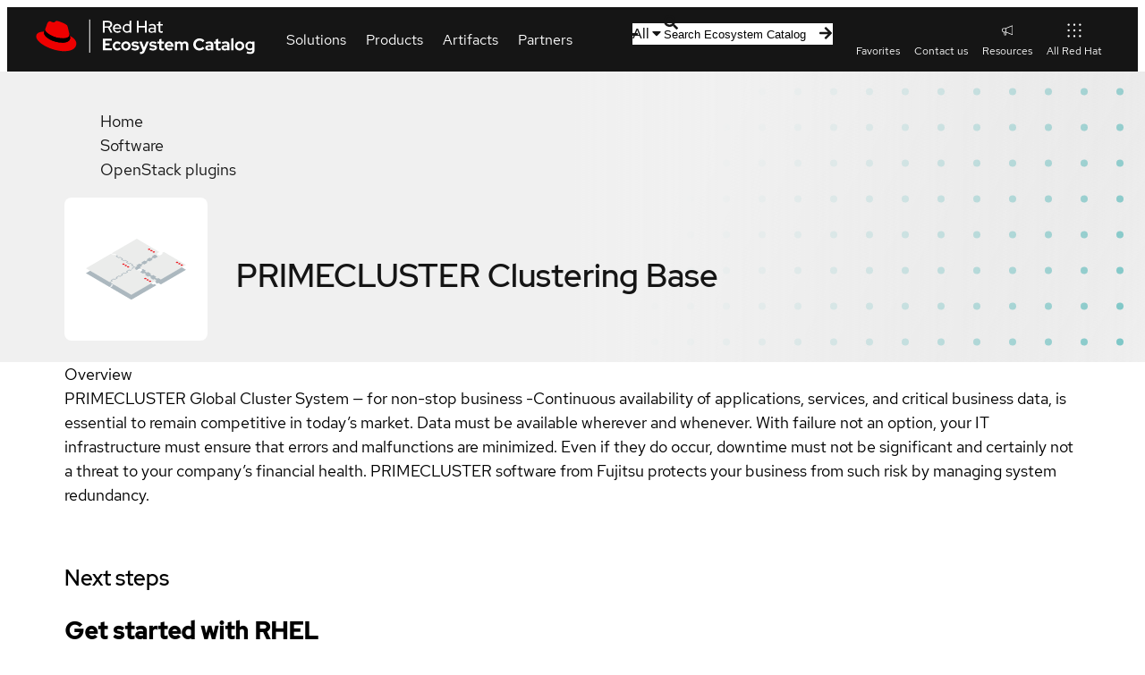

--- FILE ---
content_type: text/html; charset=utf-8
request_url: https://catalog.redhat.com/en/software/openstack/detail/61436
body_size: 41578
content:
<!DOCTYPE html><html lang="en"><head><meta charSet="utf-8"/><meta name="viewport" content="width=device-width, initial-scale=1"/><link rel="stylesheet" href="/_next/static/css/123d1e9c276dd81e.css" data-precedence="next"/><link rel="stylesheet" href="/_next/static/css/efcc23cdf5eeb438.css" data-precedence="next"/><link rel="stylesheet" href="/_next/static/css/3b2e2f220c7cf960.css" data-precedence="next"/><link rel="stylesheet" href="/_next/static/css/2ff56bc0b250725e.css" data-precedence="next"/><link rel="stylesheet" href="/_next/static/css/6910849e8363a3fd.css" data-precedence="next"/><link rel="stylesheet" href="/_next/static/css/3c89e5b9c9e09486.css" data-precedence="next"/><link rel="stylesheet" href="/_next/static/css/679fca94478aec6b.css" data-precedence="next"/><link rel="stylesheet" href="/_next/static/css/ec9930febc425d90.css" data-precedence="next"/><link rel="stylesheet" href="/_next/static/css/a26dc56fa7572e35.css" data-precedence="next"/><link rel="stylesheet" href="/_next/static/css/6832e3b72ce26934.css" data-precedence="next"/><link rel="stylesheet" href="/_next/static/css/32d8e11b3d238120.css" data-precedence="next"/><link rel="stylesheet" href="/_next/static/css/6f37a09df7e3899f.css" data-precedence="next"/><link rel="stylesheet" href="/_next/static/css/915e8a397deaca61.css" data-precedence="next"/><link rel="stylesheet" href="/_next/static/css/c4fc5fbe2421fdc5.css" data-precedence="next"/><link rel="stylesheet" href="/_next/static/css/097b75845c110dd3.css" data-precedence="next"/><link rel="stylesheet" href="/_next/static/css/71a7181f7a260a66.css" data-precedence="next"/><link rel="stylesheet" href="/_next/static/css/006a195734146dcd.css" data-precedence="next"/><link rel="stylesheet" href="/_next/static/css/8659d14cb32ab049.css" data-precedence="next"/><link rel="stylesheet" href="/_next/static/css/b252a381f562e042.css" data-precedence="next"/><link rel="stylesheet" href="/_next/static/css/71fa0235b094447c.css" data-precedence="next"/><link rel="stylesheet" href="/_next/static/css/9e7f656ec272c7cc.css" data-precedence="next"/><link rel="stylesheet" href="/_next/static/css/0c2f6799695f8429.css" data-precedence="next"/><link rel="stylesheet" href="/_next/static/css/229daacab229375a.css" data-precedence="next"/><link rel="stylesheet" href="/_next/static/css/65824a38667d1797.css" data-precedence="next"/><link rel="stylesheet" href="/_next/static/css/68ca22597332e4a4.css" data-precedence="next"/><link rel="stylesheet" href="/_next/static/css/af1f569742b39858.css" data-precedence="next"/><link rel="stylesheet" href="/_next/static/css/3b761cb543ba0501.css" data-precedence="next"/><link rel="stylesheet" href="/_next/static/css/950f9b6535cd25b4.css" data-precedence="next"/><link rel="stylesheet" href="/_next/static/css/8e5a97680cd43898.css" data-precedence="next"/><link rel="stylesheet" href="/_next/static/css/82a80e251be6be81.css" data-precedence="next"/><link rel="stylesheet" href="/_next/static/css/076b85d5acd98cf8.css" data-precedence="next"/><link rel="stylesheet" href="/_next/static/css/e135fb67c7b528fa.css" data-precedence="next"/><link rel="stylesheet" href="/_next/static/css/275449234203e238.css" data-precedence="next"/><link rel="stylesheet" href="/_next/static/css/ae71aa7dfbe76e9d.css" data-precedence="next"/><link rel="stylesheet" href="/_next/static/css/277a6f51662aed6f.css" data-precedence="next"/><link rel="stylesheet" href="/_next/static/css/4b49e9b6748d941c.css" data-precedence="next"/><link rel="stylesheet" href="/_next/static/css/befba265f1961d66.css" data-precedence="next"/><link rel="stylesheet" href="/_next/static/css/ed478bdc0ae84c14.css" data-precedence="next"/><link rel="stylesheet" href="/_next/static/css/d9c3c942e4ef9d77.css" data-precedence="next"/><link rel="stylesheet" href="/_next/static/css/c14354952995d38d.css" data-precedence="next"/><link rel="stylesheet" href="/_next/static/css/31639044aa17c728.css" data-precedence="next"/><link rel="stylesheet" href="/_next/static/css/374f84f1b7282ea1.css" data-precedence="next"/><link rel="stylesheet" href="/_next/static/css/18e00f1498214cc2.css" data-precedence="next"/><link rel="stylesheet" href="/_next/static/css/d6aece63bd9a65cf.css" data-precedence="next"/><link rel="stylesheet" href="/_next/static/css/9af9092c5ea91c52.css" data-precedence="next"/><link rel="stylesheet" href="/_next/static/css/ca51418a01e46c9e.css" data-precedence="next"/><link rel="stylesheet" href="/_next/static/css/1350bc693447ecf7.css" data-precedence="next"/><link rel="stylesheet" href="/_next/static/css/324b300062bd22e6.css" data-precedence="next"/><link rel="stylesheet" href="/_next/static/css/9a020902d18d6abe.css" data-precedence="next"/><link rel="stylesheet" href="/_next/static/css/de7e211c5a1d7249.css" data-precedence="next"/><link rel="stylesheet" href="/_next/static/css/7dcc48fc6cbc9839.css" data-precedence="next"/><link rel="stylesheet" href="/_next/static/css/e1d8386e943ce12d.css" data-precedence="next"/><link rel="stylesheet" href="/_next/static/css/58ced753160f453e.css" data-precedence="next"/><link rel="stylesheet" href="/_next/static/css/b4de99bf794decbc.css" data-precedence="next"/><link rel="stylesheet" href="/_next/static/css/190bcdc6510247b8.css" data-precedence="next"/><link rel="stylesheet" href="/_next/static/css/432d8b0e1eb130b6.css" data-precedence="next"/><link rel="stylesheet" href="/_next/static/css/bcb932780c7311f1.css" data-precedence="next"/><link rel="stylesheet" href="/_next/static/css/8bfec3bebd68fd00.css" data-precedence="next"/><link rel="stylesheet" href="/_next/static/css/5b0a3b771f7eeaf7.css" data-precedence="next"/><link rel="stylesheet" href="/_next/static/css/a9196762c4c4b621.css" data-precedence="next"/><link rel="stylesheet" href="/_next/static/css/b8f5d0445b4da779.css" data-precedence="next"/><link rel="stylesheet" href="/_next/static/css/8d8c08cd46155351.css" data-precedence="next"/><link rel="stylesheet" href="/_next/static/css/32fa0af34e0f0934.css" data-precedence="next"/><link rel="stylesheet" href="/_next/static/css/d9fae309a59b86e3.css" data-precedence="next"/><link rel="stylesheet" href="/_next/static/css/e379a1ac3c3bc5f3.css" data-precedence="next"/><link rel="stylesheet" href="/_next/static/css/9461842381d74645.css" data-precedence="next"/><link rel="stylesheet" href="/_next/static/css/e2c12765b260f4f7.css" data-precedence="next"/><link rel="stylesheet" href="/_next/static/css/4cbf02f6994d13a7.css" data-precedence="next"/><link rel="stylesheet" href="/_next/static/css/6c7d6e5bb560edc3.css" data-precedence="next"/><link rel="stylesheet" href="/_next/static/css/45071e7b3b95e8e5.css" data-precedence="next"/><link rel="stylesheet" href="/_next/static/css/7343c0f8efdadc83.css" data-precedence="next"/><link rel="stylesheet" href="/_next/static/css/5a233f788e1a6b1d.css" data-precedence="next"/><link rel="stylesheet" href="/_next/static/css/de1b1d0bd5be92c0.css" data-precedence="next"/><link rel="stylesheet" href="/_next/static/css/fd52db27b8bd860d.css" data-precedence="next"/><link rel="stylesheet" href="/_next/static/css/9011191c69786dbf.css" data-precedence="next"/><link rel="stylesheet" href="/_next/static/css/f9eeebcb7e95aa8d.css" data-precedence="next"/><link rel="stylesheet" href="/_next/static/css/78855b31e041f15f.css" data-precedence="next"/><link rel="stylesheet" href="/_next/static/css/7d3422aa10086fe4.css" data-precedence="next"/><link rel="stylesheet" href="/_next/static/css/9ba14e7b1d659689.css" data-precedence="next"/><link rel="stylesheet" href="/_next/static/css/1cc4d91c47faaa05.css" data-precedence="next"/><link rel="preload" as="script" fetchPriority="low" href="/_next/static/chunks/webpack-05fbcd57752c5f33.js"/><script src="/_next/static/chunks/fd9d1056-afd1f2c9f12b9944.js" async=""></script><script src="/_next/static/chunks/2117-219b0fbfab421ed8.js" async=""></script><script src="/_next/static/chunks/main-app-8d1c1c9513a0cfef.js" async=""></script><script src="/_next/static/chunks/7648-824bfc6631fbd476.js" async=""></script><script src="/_next/static/chunks/3636-30a0b7dd7c73a2ad.js" async=""></script><script src="/_next/static/chunks/5342-ff17bfd0a04d7588.js" async=""></script><script src="/_next/static/chunks/9192-d67a421e33d2f93e.js" async=""></script><script src="/_next/static/chunks/9715-4f2bcd2bf2cb9332.js" async=""></script><script src="/_next/static/chunks/4437-c19646cedaeb5993.js" async=""></script><script src="/_next/static/chunks/4209-42e9d0f9d31eeb84.js" async=""></script><script src="/_next/static/chunks/4100-65007d8361b42d2b.js" async=""></script><script src="/_next/static/chunks/4010-f7bd8a53757d915d.js" async=""></script><script src="/_next/static/chunks/8246-f0ada47edac9496b.js" async=""></script><script src="/_next/static/chunks/6998-5a3f38c03c0ff9f0.js" async=""></script><script src="/_next/static/chunks/2080-4b55da6a507357b6.js" async=""></script><script src="/_next/static/chunks/app/%5Blocale%5D/layout-9484130d32ac1f23.js" async=""></script><script src="/_next/static/chunks/4954-d8eba7ab22f40731.js" async=""></script><script src="/_next/static/chunks/app/%5Blocale%5D/software/page-98fa5cbf0bdd0849.js" async=""></script><script src="/_next/static/chunks/app/%5Blocale%5D/error-ce17a7c35792455d.js" async=""></script><script src="/_next/static/chunks/app/%5Blocale%5D/template-3c854d459edddc2b.js" async=""></script><script src="/_next/static/chunks/app/%5Blocale%5D/not-found-69a803b178158e45.js" async=""></script><script src="/_next/static/chunks/908-76443b8333af0b73.js" async=""></script><script src="/_next/static/chunks/2586-0ca3a7913d601c95.js" async=""></script><script src="/_next/static/chunks/487-b9a6140b5df39621.js" async=""></script><script src="/_next/static/chunks/1298-efa4efa647a289b5.js" async=""></script><script src="/_next/static/chunks/5331-b7df287caaec142c.js" async=""></script><script src="/_next/static/chunks/app/%5Blocale%5D/software/%5Btype%5D/detail/%5Bid%5D/page-59392b436d1d2071.js" async=""></script><link rel="preload" href="//static.redhat.com/libs/redhat/marketing/latest/trustarc/trustarc.js" as="script"/><link rel="preload" href="//www.redhat.com/dtm.js" as="script"/><link rel="preconnect" href="https://fonts.googleapis.com"/><link rel="preconnect" href="https://fonts.gstatic.com" crossorigin="anonymous"/><link rel="canonical" href="https://catalog.redhat.com/en/software/openstack/detail/61436"/><meta name="google-site-verification" content="8nJUuR2I7PVCVRroDDdshPHSqBMEcVAsVLkPtCHAbNA"/><meta property="og:image" content="https://www.redhat.com/rhdc/managed-files/ConnectedCampaignOpenGraph%401x.png"/><meta property="og:type" content="website"/><meta name="twitter:card" content="summary_large_image"/><meta name="twitter:image" content="https://www.redhat.com/rhdc/managed-files/ConnectedCampaignOpenGraph%401x.png"/><link rel="icon" href="/favicon.ico" type="image/x-icon" sizes="48x48"/><script id="__RUNTIME_ENV__" type="application/json">{"NEXT_PUBLIC_CP_BASE_URL":"https://access.redhat.com","NEXT_PUBLIC_ENDPOINT_GLOBAL_SEARCH":"/hydra/proxy/gss-diag/rs/search/autosuggest","NEXT_PUBLIC_ENDPOINT_RHPORTFOLIO":"/hydra/rest/cwe/rhproducts/v4/portfolio/versions","NEXT_PUBLIC_ENDPOINT_SEARCH":"/hydra/rest/search/kcs","NEXT_PUBLIC_PYXIS_ENDPOINT":"https://catalog.redhat.com/api/containers","NEXT_PUBLIC_DOMAIN":"https://catalog.redhat.com/","NEXT_PUBLIC_SENTRY_DSN":"https://8184a1965ea142cabbe1a57ff09ba6e9@sentry.io/1877639","NEXT_PUBLIC_STATUSPAGE_BASE_URL":"https://status.redhat.com/api/v2","NEXT_PUBLIC_STATUSPAGE_COMPONENT_GROUP_ID":"7szxvqlh6ygn","NEXT_PUBLIC_CWE_GRAPHQL_ENDPOINT":"https://access.redhat.com/hydra/cwe/publication/graphql","NEXT_PUBLIC_EDH_BASE_URL":"https://connect.redhat.com/hydra/prm/v1","NEXT_PUBLIC_UNIFIED_GRAPHQL_ENDPOINT":"https://graphql.redhat.com/"}</script><script>(self.__next_s=self.__next_s||[]).push([0,{"type":"importmap","children":"\n\t\t\t\t\t{\n\t\t\t\t\t\t\"imports\": {\n\t\t\t\t\t\t\t\"@rhds/elements/\": \"https://www.redhatstatic.com/dssf-001/v2/@rhds/elements@3.1.1/elements/\",\n\t\t\t\t\t\t\t\"@patternfly/icons/\": \"https://www.redhatstatic.com/dssf-001/v2/@patternfly/icons@1.0.3/\",\n\t\t\t\t\t\t\t\"@patternfly/elements/\": \"https://www.redhatstatic.com/dssf-001/v2/@patternfly/elements@3.0.0/\",\n\t\t\t\t\t\t\t\"@cpelements/elements/\":\"https://www.redhatstatic.com/dx/v1-alpha/@cpelements/elements@2.0.0-alpha.45/elements/\",\n\t\t\t\t\t\t\t\"alert\": \"https://www.redhatstatic.com/dssf-001/v2/@rhds/elements@3.1.1/elements/rh-alert/rh-alert.js\"\n\t\t\t\t\t\t},\n\t\t\t\t\t\t\"scopes\": {\n\t\t\t\t\t\t\t\"https://www.redhatstatic.com/dssf-001/v2/\": {\n\t\t\t\t\t\t\t\t\t\"@floating-ui/core\": \"https://www.redhatstatic.com/dssf-001/v2/@floating-ui/core@1.7.1/dist/floating-ui.core.mjs\",\n\t\t\t\t\t\t\t\t\t\"@floating-ui/dom\": \"https://www.redhatstatic.com/dssf-001/v2/@floating-ui/dom@1.7.1/dist/floating-ui.dom.mjs\",\n\t\t\t\t\t\t\t\t\t\"@floating-ui/utils\": \"https://www.redhatstatic.com/dssf-001/v2/@floating-ui/utils@0.2.9/dist/floating-ui.utils.mjs\",\n\t\t\t\t\t\t\t\t\t\"@floating-ui/utils/dom\": \"https://www.redhatstatic.com/dssf-001/v2/@floating-ui/utils@0.2.9/dist/floating-ui.utils.dom.mjs\",\n\t\t\t\t\t\t\t\t\t\"@lit/context\": \"https://www.redhatstatic.com/dssf-001/v2/@lit/context@1.1.5/development/index.js\",\n\t\t\t\t\t\t\t\t\t\"@lit/reactive-element\": \"https://www.redhatstatic.com/dssf-001/v2/@lit/reactive-element@2.1.0/reactive-element.js\",\n\t\t\t\t\t\t\t\t\t\"@lit/reactive-element/decorators/\": \"https://www.redhatstatic.com/dssf-001/v2/@lit/reactive-element@2.1.0/decorators/\",\n\t\t\t\t\t\t\t\t\t\"@patternfly/pfe-core\": \"https://www.redhatstatic.com/dssf-001/v2/@patternfly/pfe-core@5.0.3/core.js\",\n\t\t\t\t\t\t\t\t\t\"@patternfly/pfe-core/\": \"https://www.redhatstatic.com/dssf-001/v2/@patternfly/pfe-core@5.0.3/\",\n\t\t\t\t\t\t\t\t\t\"@rhds/elements/lib/\": \"https://www.redhatstatic.com/dssf-001/v2/@rhds/elements@3.1.1/lib/\",\n\t\t\t\t\t\t\t\t\t\"@rhds/icons\": \"https://www.redhatstatic.com/dssf-001/v2/@rhds/icons@1.3.1/icons.js\",\n\t\t\t\t\t\t\t\t\t\"@rhds/icons/\": \"https://www.redhatstatic.com/dssf-001/v2/@rhds/icons@1.3.1/\",\n\t\t\t\t\t\t\t\t\t\"@rhds/tokens/media.js\": \"https://www.redhatstatic.com/dssf-001/v2/@rhds/tokens@3.0.1/js/media.js\",\n\t\t\t\t\t\t\t\t\t\"@rhds/tokens/\": \"https://www.redhatstatic.com/dssf-001/v2/@rhds/tokens@3.0.1/\",\n\t\t\t\t\t\t\t\t\t\"lit\": \"https://www.redhatstatic.com/dssf-001/v2/lit@3.3.0/index.js\",\n\t\t\t\t\t\t\t\t\t\"lit/\": \"https://www.redhatstatic.com/dssf-001/v2/lit@3.3.0/\",\n\t\t\t\t\t\t\t\t\t\"lit-element/lit-element.js\": \"https://www.redhatstatic.com/dssf-001/v2/lit-element@4.2.0/lit-element.js\",\n\t\t\t\t\t\t\t\t\t\"lit-html\": \"https://www.redhatstatic.com/dssf-001/v2/lit-html@3.3.0/lit-html.js\",\n\t\t\t\t\t\t\t\t\t\"lit-html/\": \"https://www.redhatstatic.com/dssf-001/v2/lit-html@3.3.0/\",\n\t\t\t\t\t\t\t\t\t\"prism-esm\": \"https://www.redhatstatic.com/dssf-001/v2/prism-esm@1.29.0-fix.6/prism.js\",\n\t\t\t\t\t\t\t\t\t\"prism-esm/components/\": \"https://www.redhatstatic.com/dssf-001/v2/prism-esm@1.29.0-fix.6/components/\",\n\t\t\t\t\t\t\t\t\t\"tslib\": \"https://www.redhatstatic.com/dssf-001/v2/tslib@2.8.1/tslib.es6.mjs\"\n\t\t\t\t\t\t\t}\n\t\t\t\t\t\t}\n\t\t\t\t\t}\n\t\t\t\t","id":"import-map-imports"}])</script><link rel="stylesheet" href="https://www.redhatstatic.com/dssf-001/v2/@rhds/elements@3.1.1/elements/rh-table/rh-table-lightdom.css"/><link rel="stylesheet" href="https://www.redhatstatic.com/dssf-001/v2/@rhds/elements@3.1.1/elements/rh-breadcrumb/rh-breadcrumb-lightdom.css"/><link rel="stylesheet" href="https://www.redhatstatic.com/dssf-001/v2/@rhds/elements@3.1.1/elements/rh-footer/rh-footer-lightdom.css"/><script src="/_next/static/chunks/polyfills-42372ed130431b0a.js" noModule=""></script></head><body><!--$--><!--/$--><rh-surface id="main"><div class="software-detail-page eco-container" data-testid="software-detail-page"><!--$--><div class="detail-page "><section class="header-container"><rh-surface class="breadcrumbs__surface"><rh-breadcrumb class="breadcrumbs"><ol class="breadcrumbs__list"><li class="breadcrumbs__list__item"><a class="breadcrumbs__list__item__link" href="/">Home</a></li><li class="breadcrumbs__list__item"><a class="breadcrumbs__list__item__link" href="/software">Software</a></li><li class="breadcrumbs__list__item"><a class="breadcrumbs__list__item__link" href="/search?searchType=software&amp;type=OpenStack%20plugin">OpenStack plugins</a></li></ol></rh-breadcrumb></rh-surface><header class="detail-page-header"><div class="detail-page-header__logo-wrapper"><img alt="" fetchPriority="high" loading="lazy" width="160" height="160" decoding="async" data-nimg="1" class="detail-page-header__logo" style="color:transparent" srcSet="/_next/image?url=%2Fassets%2Fimages%2Ffallback%2Fopenstack-fallback.svg&amp;w=256&amp;q=75 1x, /_next/image?url=%2Fassets%2Fimages%2Ffallback%2Fopenstack-fallback.svg&amp;w=384&amp;q=75 2x" src="/_next/image?url=%2Fassets%2Fimages%2Ffallback%2Fopenstack-fallback.svg&amp;w=384&amp;q=75"/></div><div class="detail-page-header__content"><div class="detail-page-header__title-wrapper"><h1 class="detail-page-header__title" data-testid="title">PRIMECLUSTER Clustering Base</h1></div></div></header></section><!--$!--><template data-dgst="BAILOUT_TO_CLIENT_SIDE_RENDERING"></template><!--/$--><section class="sidebar" aria-label="additional product information" data-analytics-region="rhec-detail-page-sidebar"><h2 class="sidebar__heading">Get started</h2><div class="user-actions"><rh-cta variant="primary" href="" class="call-to-action contact-link call-to-action--full-width" target="" rel=""><a class="touch-target" data-analytics-linktype="cta" data-analytics-text="Contact Red Hat" data-analytics-category="RHEC|Software|Detail|Sidebar|Contact" href="/contact?partner=Fujitsu Limited">Contact Red Hat</a></rh-cta></div><rh-surface><rh-tooltip position="top" content="Sign in to add to favorites"><div class="favorite-button favorite-button--inline favorite-button" aria-label="Sign in to add PRIMECLUSTER Clustering Base to favorites"><div class="icon-label" data-testid="icon-label"><rh-icon class="icon-label__icon" icon="star" set="ui" style="--rh-icon-size:18px"></rh-icon><span class="icon-label__label">Add to favorites</span></div></div></rh-tooltip></rh-surface><dl class="metadata-list"><div class="metadata"><dt class="metadata__term">Provided by</dt><dd class="metadata__description">Fujitsu Limited</dd></div><div class="metadata"><dt class="metadata__term">Type</dt><dd class="metadata__description">OpenStack plugin</dd></div><div class="metadata"><dt class="metadata__term">Published</dt><dd class="metadata__description"><rh-tooltip><rh-timestamp date="8-6-2015" relative=""></rh-timestamp><rh-timestamp slot="content" date="8-6-2015" date-format="medium"></rh-timestamp></rh-tooltip></dd></div><div class="metadata"><dt class="metadata__term">Certified versions</dt><dd class="metadata__description"><ul><li>6.0</li><li>5.0</li></ul></dd></div></dl></section><footer class="sticky-actions"><rh-cta variant="primary" href="" class="call-to-action contact-link call-to-action--full-width" target="" rel=""><a class="touch-target" data-analytics-linktype="cta" data-analytics-text="Contact" data-analytics-category="RHEC|Software|Detail|Sidebar|Contact" href="/contact?partner=Fujitsu Limited">Contact</a></rh-cta></footer></div><!--/$--></div></rh-surface><rh-footer slot="universal" data-analytics-region="page-footer" lang="en"><a slot="logo" data-analytics-category="Footer" data-analytics-text="Logo" href="/"><img alt="Red Hat logo" loading="lazy" width="247" height="40" decoding="async" data-nimg="1" style="color:transparent" srcSet="/_next/image?url=%2F_next%2Fstatic%2Fmedia%2Flogo.6dac855d.svg&amp;w=256&amp;q=75 1x, /_next/image?url=%2F_next%2Fstatic%2Fmedia%2Flogo.6dac855d.svg&amp;w=640&amp;q=75 2x" src="/_next/image?url=%2F_next%2Fstatic%2Fmedia%2Flogo.6dac855d.svg&amp;w=640&amp;q=75"/></a><rh-footer-social-link slot="social-links" icon="linkedin"><a href="https://www.linkedin.com/company/red-hat" data-analytics-region="social-links-exit" data-analytics-category="Footer|social-links" data-analytics-text="LinkedIn">LinkedIn</a></rh-footer-social-link><rh-footer-social-link slot="social-links" icon="youtube"><a href="https://www.youtube.com/user/RedHatVideos" data-analytics-region="social-links-exit" data-analytics-category="Footer|social-links" data-analytics-text="YouTube">YouTube</a></rh-footer-social-link><rh-footer-social-link slot="social-links" icon="facebook"><a href="https://www.facebook.com/redhatinc" data-analytics-region="social-links-exit" data-analytics-category="Footer|social-links" data-analytics-text="Facebook">Facebook</a></rh-footer-social-link><rh-footer-social-link slot="social-links" icon="x"><a href="https://twitter.com/RedHat" data-analytics-region="social-links-exit" data-analytics-category="Footer|social-links" data-analytics-text="Twitter">Twitter</a></rh-footer-social-link><h3 slot="links" data-analytics-text="Platforms">Platforms</h3><ul slot="links"><li><a href="https://www.redhat.com/en/products/ai" data-analytics-category="Footer|Platforms" data-analytics-text="Red Hat AI">Red Hat AI</a></li><li><a data-analytics-category="Footer|Platforms" data-analytics-text="Red Hat Enterprise Linux" href="/platform/red-hat-enterprise-linux">Red Hat Enterprise Linux</a></li><li><a data-analytics-category="Footer|Platforms" data-analytics-text="Red Hat OpenShift" href="/platform/red-hat-openshift">Red Hat OpenShift</a></li><li><a data-analytics-category="Footer|Platforms" data-analytics-text="Red Hat Ansible Automation Platform" href="/platform/red-hat-ansible">Red Hat Ansible Automation Platform</a></li><li><a href="https://www.redhat.com/en/technologies/all-products" data-analytics-category="Footer|Platforms" data-analytics-text="See all products">See all products</a></li></ul><h3 slot="links" data-analytics-text="Products &amp; services">Products &amp; services</h3><ul slot="links"><li><a data-analytics-category="Footer|Products &amp; services" data-analytics-text="Certified hardware" href="/hardware">Certified hardware</a></li><li><a data-analytics-category="Footer|Products &amp; services" data-analytics-text="Certified software" href="/software">Certified software</a></li><li><a data-analytics-category="Footer|Products &amp; services" data-analytics-text="Certified cloud &amp; service providers" href="/cloud">Certified cloud &amp; service providers</a></li><li><a data-analytics-category="Footer|Products &amp; services" data-analytics-text="Sitemap" href="/sitemap.xml">Sitemap</a></li></ul><h3 slot="links" data-analytics-text="Try buy sell">Try, buy, sell</h3><ul slot="links"><li><a href="https://www.redhat.com/en/products/trials" data-analytics-category="Footer|Try buy sell" data-analytics-text="Product trial center">Product trial center</a></li><li><a href="https://www.redhat.com/en/store" data-analytics-category="Footer|Try buy sell" data-analytics-text="Red Hat Store">Red Hat Store</a></li><li><a href="https://connect.redhat.com/about/program-overview" data-analytics-category="Footer|Try buy sell" data-analytics-text="Partner with us">Partner with us</a></li><li><a href="https://www.redhat.com/en/contact" data-analytics-category="Footer|Try buy sell" data-analytics-text="Contact sales">Contact sales</a></li><li><a href="https://www.redhat.com/en/services/training-and-certification/contact-us" data-analytics-category="Footer|Try buy sell" data-analytics-text="Contact training">Contact training</a></li><li><a href="https://www.redhat.com/en/services/consulting-overview#contact-us" data-analytics-category="Footer|Try buy sell" data-analytics-text="Contact consulting">Contact consulting</a></li></ul><h3 slot="links" data-analytics-text="Help">Help</h3><ul slot="links"><li><a href="https://sso.redhat.com/" data-analytics-category="Footer|Help" data-analytics-text="My account">My account</a></li><li><a href="https://access.redhat.com/" data-analytics-category="Footer|Help" data-analytics-text="Customer support">Customer support</a></li><li><a href="https://docs.redhat.com/" data-analytics-category="Footer|Help" data-analytics-text="Product documentation">Product documentation</a></li><li><a href="https://connect.redhat.com/" data-analytics-category="Footer|Help" data-analytics-text="Partner resources">Partner resources</a></li><li><a href="https://developers.redhat.com/" data-analytics-category="Footer|Help" data-analytics-text="Developer resources">Developer resources</a></li><li><a href="https://www.redhat.com/en/services/training-and-certification" data-analytics-category="Footer|Try buy sell" data-analytics-text="Training and certification">Training and certification</a></li><li><a href="https://learn.redhat.com/" data-analytics-category="Footer|Help" data-analytics-text="Learning community">Learning community</a></li><li><a href="https://redhat-connect.gitbook.io/catalog-help/" data-analytics-category="Footer|Help" data-analytics-text="Catalog documentation">Catalog documentation</a></li><li><a href="https://www.redhat.com/en/resources" data-analytics-category="Footer|Help" data-analytics-text="Resource library">Resource library</a></li></ul><rh-footer-block slot="main-secondary"><h3 slot="header" data-analytics-text="About this site">About Red Hat Ecosystem Catalog</h3><p>The Red Hat Ecosystem Catalog is the official source for discovering and learning more about the Red Hat Ecosystem of both Red Hat and certified third-party products and services.</p><p>We’re the world’s leading provider of enterprise open source solutions—including Linux, cloud, container, and Kubernetes. We deliver hardened solutions that make it easier for enterprises to work across platforms and environments, from the core datacenter to the network edge.</p></rh-footer-block><rh-footer-universal slot="universal" color-palette="darker"><h3 slot="links-primary" data-analytics-text="Red Hat legal and privacy links" hidden="">Red Hat legal and privacy links</h3><ul slot="links-primary" data-analytics-region="page-footer-bottom-primary"><li><a href="https://redhat.com/en/about/company" data-analytics-category="Footer|Corporate" data-analytics-text="About Red Hat">About Red Hat</a></li><li><a href="https://redhat.com/en/jobs" data-analytics-category="Footer|Corporate" data-analytics-text="Jobs">Jobs</a></li><li><a href="https://redhat.com/en/events" data-analytics-category="Footer|Corporate" data-analytics-text="Events">Events</a></li><li><a href="https://redhat.com/en/about/office-locations" data-analytics-category="Footer|Corporate" data-analytics-text="Locations">Locations</a></li><li><a href="https://redhat.com/en/contact" data-analytics-category="Footer|Corporate" data-analytics-text="Contact Red Hat">Contact Red Hat</a></li><li><a href="https://redhat.com/en/blog" data-analytics-category="Footer|Corporate" data-analytics-text="Red Hat Blog">Red Hat Blog</a></li><li><a href="https://redhat.com/en/about/our-culture/diversity-equity-inclusion" data-analytics-category="Footer|Corporate" data-analytics-text="Inclusion at Red Hat">Inclusion at Red Hat</a></li><li><a href="https://coolstuff.redhat.com/" data-analytics-category="Footer|Corporate" data-analytics-text="Cool Stuff Store">Cool Stuff Store</a></li><li><a href="https://www.redhat.com/en/summit" data-analytics-category="Footer|Corporate" data-analytics-text="Red Hat Summit">Red Hat Summit</a></li></ul><rh-footer-copyright slot="links-secondary">© 2025 Red Hat</rh-footer-copyright><h3 slot="links-secondary" data-analytics-text="Red Hat legal and privacy links" hidden="">Red Hat legal and privacy links</h3><ul slot="links-secondary" data-analytics-region="page-footer-bottom-secondary"><li><a href="https://redhat.com/en/about/privacy-policy" data-analytics-category="Footer|Red Hat legal and privacy links" data-analytics-text="Privacy statement">Privacy statement</a></li><li><a href="https://redhat.com/en/about/terms-use" data-analytics-category="Footer|Red Hat legal and privacy links" data-analytics-text="Terms of use">Terms of use</a></li><li><a href="https://redhat.com/en/about/all-policies-guidelines" data-analytics-category="Footer|Red Hat legal and privacy links" data-analytics-text="All policies and guidelines">All Policies and guidelines</a></li><li><a href="https://redhat.com/en/about/digital-accessibility" data-analytics-category="Footer|Red Hat legal and privacy links" data-analytics-text="Digital accessibility" class="active">Digital accessibility</a></li><li><span id="teconsent"> </span></li></ul></rh-footer-universal></rh-footer><div id="consent_blackbar" style="position:fixed;bottom:0;width:100%;z-index:5;padding:10px"></div><script src="/_next/static/chunks/webpack-05fbcd57752c5f33.js" async=""></script><script>(self.__next_f=self.__next_f||[]).push([0]);self.__next_f.push([2,null])</script><script>self.__next_f.push([1,"1:HL[\"/_next/static/css/123d1e9c276dd81e.css\",\"style\"]\n2:HL[\"/_next/static/css/efcc23cdf5eeb438.css\",\"style\"]\n3:HL[\"/_next/static/css/3b2e2f220c7cf960.css\",\"style\"]\n4:HL[\"/_next/static/css/2ff56bc0b250725e.css\",\"style\"]\n5:HL[\"/_next/static/css/6910849e8363a3fd.css\",\"style\"]\n6:HL[\"/_next/static/css/3c89e5b9c9e09486.css\",\"style\"]\n7:HL[\"/_next/static/css/679fca94478aec6b.css\",\"style\"]\n8:HL[\"/_next/static/css/ec9930febc425d90.css\",\"style\"]\n9:HL[\"/_next/static/css/a26dc56fa7572e35.css\",\"style\"]\na:HL[\"/_next/static/css/6832e3b72ce26934.css\",\"style\"]\nb:HL[\"/_next/static/css/32d8e11b3d238120.css\",\"style\"]\nc:HL[\"/_next/static/css/6f37a09df7e3899f.css\",\"style\"]\nd:HL[\"/_next/static/css/915e8a397deaca61.css\",\"style\"]\ne:HL[\"/_next/static/css/c4fc5fbe2421fdc5.css\",\"style\"]\nf:HL[\"/_next/static/css/097b75845c110dd3.css\",\"style\"]\n10:HL[\"/_next/static/css/71a7181f7a260a66.css\",\"style\"]\n11:HL[\"/_next/static/css/006a195734146dcd.css\",\"style\"]\n12:HL[\"/_next/static/css/8659d14cb32ab049.css\",\"style\"]\n13:HL[\"/_next/static/css/b252a381f562e042.css\",\"style\"]\n14:HL[\"/_next/static/css/71fa0235b094447c.css\",\"style\"]\n15:HL[\"/_next/static/css/9e7f656ec272c7cc.css\",\"style\"]\n16:HL[\"/_next/static/css/0c2f6799695f8429.css\",\"style\"]\n17:HL[\"/_next/static/css/229daacab229375a.css\",\"style\"]\n18:HL[\"/_next/static/css/65824a38667d1797.css\",\"style\"]\n19:HL[\"/_next/static/css/68ca22597332e4a4.css\",\"style\"]\n1a:HL[\"/_next/static/css/af1f569742b39858.css\",\"style\"]\n1b:HL[\"/_next/static/css/3b761cb543ba0501.css\",\"style\"]\n1c:HL[\"/_next/static/css/950f9b6535cd25b4.css\",\"style\"]\n1d:HL[\"/_next/static/css/8e5a97680cd43898.css\",\"style\"]\n1e:HL[\"/_next/static/css/82a80e251be6be81.css\",\"style\"]\n1f:HL[\"/_next/static/css/076b85d5acd98cf8.css\",\"style\"]\n20:HL[\"/_next/static/css/e135fb67c7b528fa.css\",\"style\"]\n21:HL[\"/_next/static/css/275449234203e238.css\",\"style\"]\n22:HL[\"/_next/static/css/ae71aa7dfbe76e9d.css\",\"style\"]\n23:HL[\"/_next/static/css/277a6f51662aed6f.css\",\"style\"]\n24:HL[\"/_next/static/css/4b49e9b6748d941c.css\",\"style\"]\n25:HL[\"/_next/static/css/befba265f1961d66.css\","])</script><script>self.__next_f.push([1,"\"style\"]\n26:HL[\"/_next/static/css/ed478bdc0ae84c14.css\",\"style\"]\n27:HL[\"/_next/static/css/d9c3c942e4ef9d77.css\",\"style\"]\n28:HL[\"/_next/static/css/c14354952995d38d.css\",\"style\"]\n29:HL[\"/_next/static/css/31639044aa17c728.css\",\"style\"]\n2a:HL[\"/_next/static/css/374f84f1b7282ea1.css\",\"style\"]\n2b:HL[\"/_next/static/css/18e00f1498214cc2.css\",\"style\"]\n2c:HL[\"/_next/static/css/d6aece63bd9a65cf.css\",\"style\"]\n2d:HL[\"/_next/static/css/9af9092c5ea91c52.css\",\"style\"]\n2e:HL[\"/_next/static/css/ca51418a01e46c9e.css\",\"style\"]\n2f:HL[\"/_next/static/css/1350bc693447ecf7.css\",\"style\"]\n30:HL[\"/_next/static/css/324b300062bd22e6.css\",\"style\"]\n31:HL[\"/_next/static/css/9a020902d18d6abe.css\",\"style\"]\n32:HL[\"/_next/static/css/de7e211c5a1d7249.css\",\"style\"]\n33:HL[\"/_next/static/css/7dcc48fc6cbc9839.css\",\"style\"]\n34:HL[\"/_next/static/css/e1d8386e943ce12d.css\",\"style\"]\n35:HL[\"/_next/static/css/58ced753160f453e.css\",\"style\"]\n36:HL[\"/_next/static/css/b4de99bf794decbc.css\",\"style\"]\n37:HL[\"/_next/static/css/190bcdc6510247b8.css\",\"style\"]\n38:HL[\"/_next/static/css/432d8b0e1eb130b6.css\",\"style\"]\n39:HL[\"/_next/static/css/bcb932780c7311f1.css\",\"style\"]\n3a:HL[\"/_next/static/css/8bfec3bebd68fd00.css\",\"style\"]\n3b:HL[\"/_next/static/css/5b0a3b771f7eeaf7.css\",\"style\"]\n3c:HL[\"/_next/static/css/a9196762c4c4b621.css\",\"style\"]\n3d:HL[\"/_next/static/css/b8f5d0445b4da779.css\",\"style\"]\n3e:HL[\"/_next/static/css/8d8c08cd46155351.css\",\"style\"]\n3f:HL[\"/_next/static/css/32fa0af34e0f0934.css\",\"style\"]\n40:HL[\"/_next/static/css/d9fae309a59b86e3.css\",\"style\"]\n41:HL[\"/_next/static/css/e379a1ac3c3bc5f3.css\",\"style\"]\n42:HL[\"/_next/static/css/9461842381d74645.css\",\"style\"]\n43:HL[\"/_next/static/css/e2c12765b260f4f7.css\",\"style\"]\n44:HL[\"/_next/static/css/4cbf02f6994d13a7.css\",\"style\"]\n45:HL[\"/_next/static/css/6c7d6e5bb560edc3.css\",\"style\"]\n46:HL[\"/_next/static/css/45071e7b3b95e8e5.css\",\"style\"]\n47:HL[\"/_next/static/css/7343c0f8efdadc83.css\",\"style\"]\n48:HL[\"/_next/static/css/5a233f788e1a6b1d.css\",\"style\"]\n49:HL[\"/_next/static/css/de1b1d0bd5be92c0.css\",\"style\"]\n4a:HL[\"/_next/static/cs"])</script><script>self.__next_f.push([1,"s/fd52db27b8bd860d.css\",\"style\"]\n4b:HL[\"/_next/static/css/9011191c69786dbf.css\",\"style\"]\n4c:HL[\"/_next/static/css/f9eeebcb7e95aa8d.css\",\"style\"]\n4d:HL[\"/_next/static/css/78855b31e041f15f.css\",\"style\"]\n4e:HL[\"/_next/static/css/7d3422aa10086fe4.css\",\"style\"]\n4f:HL[\"/_next/static/css/9ba14e7b1d659689.css\",\"style\"]\n50:HL[\"/_next/static/css/1cc4d91c47faaa05.css\",\"style\"]\n"])</script><script>self.__next_f.push([1,"51:I[12846,[],\"\"]\n53:\"$Sreact.suspense\"\n55:I[4707,[],\"\"]\n59:I[36423,[],\"\"]\n5c:I[61060,[],\"\"]\n56:[\"locale\",\"en\",\"d\"]\n57:[\"type\",\"openstack\",\"d\"]\n58:[\"id\",\"61436\",\"d\"]\n5d:[]\n"])</script><script>self.__next_f.push([1,"0:[\"$\",\"$L51\",null,{\"buildId\":\"eqM3dzhiq3vAUUdwz3wb_\",\"assetPrefix\":\"\",\"urlParts\":[\"\",\"en\",\"software\",\"openstack\",\"detail\",\"61436\"],\"initialTree\":[\"\",{\"children\":[[\"locale\",\"en\",\"d\"],{\"children\":[\"software\",{\"children\":[[\"type\",\"openstack\",\"d\"],{\"children\":[\"detail\",{\"children\":[[\"id\",\"61436\",\"d\"],{\"children\":[\"__PAGE__\",{}]}]}]}]}]},\"$undefined\",\"$undefined\",true]}],\"initialSeedData\":[\"\",{\"children\":[[\"locale\",\"en\",\"d\"],{\"children\":[\"software\",{\"children\":[[\"type\",\"openstack\",\"d\"],{\"children\":[\"detail\",{\"children\":[[\"id\",\"61436\",\"d\"],{\"children\":[\"__PAGE__\",{},[[\"$L52\",[\"$\",\"div\",null,{\"className\":\"software-detail-page eco-container\",\"data-testid\":\"software-detail-page\",\"children\":[\"$\",\"$53\",\"61436-undefined-undefined\",{\"fallback\":[[\"$\",\"div\",null,{\"className\":\"header-skeleton pf-v5-c-skeleton pf-m-height-lg\"}],[\"$\",\"div\",null,{\"className\":\"body-container\",\"children\":[\"$\",\"div\",null,{\"className\":\"spinner pf-v5-c-skeleton\"}]}]],\"children\":\"$L54\"}]}],[[\"$\",\"link\",\"0\",{\"rel\":\"stylesheet\",\"href\":\"/_next/static/css/324b300062bd22e6.css\",\"precedence\":\"next\",\"crossOrigin\":\"$undefined\"}],[\"$\",\"link\",\"1\",{\"rel\":\"stylesheet\",\"href\":\"/_next/static/css/9a020902d18d6abe.css\",\"precedence\":\"next\",\"crossOrigin\":\"$undefined\"}],[\"$\",\"link\",\"2\",{\"rel\":\"stylesheet\",\"href\":\"/_next/static/css/de7e211c5a1d7249.css\",\"precedence\":\"next\",\"crossOrigin\":\"$undefined\"}],[\"$\",\"link\",\"3\",{\"rel\":\"stylesheet\",\"href\":\"/_next/static/css/7dcc48fc6cbc9839.css\",\"precedence\":\"next\",\"crossOrigin\":\"$undefined\"}],[\"$\",\"link\",\"4\",{\"rel\":\"stylesheet\",\"href\":\"/_next/static/css/e1d8386e943ce12d.css\",\"precedence\":\"next\",\"crossOrigin\":\"$undefined\"}],[\"$\",\"link\",\"5\",{\"rel\":\"stylesheet\",\"href\":\"/_next/static/css/58ced753160f453e.css\",\"precedence\":\"next\",\"crossOrigin\":\"$undefined\"}],[\"$\",\"link\",\"6\",{\"rel\":\"stylesheet\",\"href\":\"/_next/static/css/b4de99bf794decbc.css\",\"precedence\":\"next\",\"crossOrigin\":\"$undefined\"}],[\"$\",\"link\",\"7\",{\"rel\":\"stylesheet\",\"href\":\"/_next/static/css/190bcdc6510247b8.css\",\"precedence\":\"next\",\"crossOrigin\":\"$undefined\"}],[\"$\",\"link\",\"8\",{\"rel\":\"stylesheet\",\"href\":\"/_next/static/css/432d8b0e1eb130b6.css\",\"precedence\":\"next\",\"crossOrigin\":\"$undefined\"}],[\"$\",\"link\",\"9\",{\"rel\":\"stylesheet\",\"href\":\"/_next/static/css/bcb932780c7311f1.css\",\"precedence\":\"next\",\"crossOrigin\":\"$undefined\"}],[\"$\",\"link\",\"10\",{\"rel\":\"stylesheet\",\"href\":\"/_next/static/css/8bfec3bebd68fd00.css\",\"precedence\":\"next\",\"crossOrigin\":\"$undefined\"}],[\"$\",\"link\",\"11\",{\"rel\":\"stylesheet\",\"href\":\"/_next/static/css/5b0a3b771f7eeaf7.css\",\"precedence\":\"next\",\"crossOrigin\":\"$undefined\"}],[\"$\",\"link\",\"12\",{\"rel\":\"stylesheet\",\"href\":\"/_next/static/css/a9196762c4c4b621.css\",\"precedence\":\"next\",\"crossOrigin\":\"$undefined\"}],[\"$\",\"link\",\"13\",{\"rel\":\"stylesheet\",\"href\":\"/_next/static/css/b8f5d0445b4da779.css\",\"precedence\":\"next\",\"crossOrigin\":\"$undefined\"}],[\"$\",\"link\",\"14\",{\"rel\":\"stylesheet\",\"href\":\"/_next/static/css/8d8c08cd46155351.css\",\"precedence\":\"next\",\"crossOrigin\":\"$undefined\"}],[\"$\",\"link\",\"15\",{\"rel\":\"stylesheet\",\"href\":\"/_next/static/css/32fa0af34e0f0934.css\",\"precedence\":\"next\",\"crossOrigin\":\"$undefined\"}],[\"$\",\"link\",\"16\",{\"rel\":\"stylesheet\",\"href\":\"/_next/static/css/d9fae309a59b86e3.css\",\"precedence\":\"next\",\"crossOrigin\":\"$undefined\"}],[\"$\",\"link\",\"17\",{\"rel\":\"stylesheet\",\"href\":\"/_next/static/css/e379a1ac3c3bc5f3.css\",\"precedence\":\"next\",\"crossOrigin\":\"$undefined\"}],[\"$\",\"link\",\"18\",{\"rel\":\"stylesheet\",\"href\":\"/_next/static/css/9461842381d74645.css\",\"precedence\":\"next\",\"crossOrigin\":\"$undefined\"}],[\"$\",\"link\",\"19\",{\"rel\":\"stylesheet\",\"href\":\"/_next/static/css/e2c12765b260f4f7.css\",\"precedence\":\"next\",\"crossOrigin\":\"$undefined\"}],[\"$\",\"link\",\"20\",{\"rel\":\"stylesheet\",\"href\":\"/_next/static/css/4cbf02f6994d13a7.css\",\"precedence\":\"next\",\"crossOrigin\":\"$undefined\"}],[\"$\",\"link\",\"21\",{\"rel\":\"stylesheet\",\"href\":\"/_next/static/css/6c7d6e5bb560edc3.css\",\"precedence\":\"next\",\"crossOrigin\":\"$undefined\"}],[\"$\",\"link\",\"22\",{\"rel\":\"stylesheet\",\"href\":\"/_next/static/css/45071e7b3b95e8e5.css\",\"precedence\":\"next\",\"crossOrigin\":\"$undefined\"}],[\"$\",\"link\",\"23\",{\"rel\":\"stylesheet\",\"href\":\"/_next/static/css/7343c0f8efdadc83.css\",\"precedence\":\"next\",\"crossOrigin\":\"$undefined\"}],[\"$\",\"link\",\"24\",{\"rel\":\"stylesheet\",\"href\":\"/_next/static/css/5a233f788e1a6b1d.css\",\"precedence\":\"next\",\"crossOrigin\":\"$undefined\"}],[\"$\",\"link\",\"25\",{\"rel\":\"stylesheet\",\"href\":\"/_next/static/css/de1b1d0bd5be92c0.css\",\"precedence\":\"next\",\"crossOrigin\":\"$undefined\"}],[\"$\",\"link\",\"26\",{\"rel\":\"stylesheet\",\"href\":\"/_next/static/css/fd52db27b8bd860d.css\",\"precedence\":\"next\",\"crossOrigin\":\"$undefined\"}],[\"$\",\"link\",\"27\",{\"rel\":\"stylesheet\",\"href\":\"/_next/static/css/9011191c69786dbf.css\",\"precedence\":\"next\",\"crossOrigin\":\"$undefined\"}],[\"$\",\"link\",\"28\",{\"rel\":\"stylesheet\",\"href\":\"/_next/static/css/f9eeebcb7e95aa8d.css\",\"precedence\":\"next\",\"crossOrigin\":\"$undefined\"}],[\"$\",\"link\",\"29\",{\"rel\":\"stylesheet\",\"href\":\"/_next/static/css/78855b31e041f15f.css\",\"precedence\":\"next\",\"crossOrigin\":\"$undefined\"}],[\"$\",\"link\",\"30\",{\"rel\":\"stylesheet\",\"href\":\"/_next/static/css/7d3422aa10086fe4.css\",\"precedence\":\"next\",\"crossOrigin\":\"$undefined\"}],[\"$\",\"link\",\"31\",{\"rel\":\"stylesheet\",\"href\":\"/_next/static/css/9ba14e7b1d659689.css\",\"precedence\":\"next\",\"crossOrigin\":\"$undefined\"}],[\"$\",\"link\",\"32\",{\"rel\":\"stylesheet\",\"href\":\"/_next/static/css/1cc4d91c47faaa05.css\",\"precedence\":\"next\",\"crossOrigin\":\"$undefined\"}]]],null],null]},[null,[\"$\",\"$L55\",null,{\"parallelRouterKey\":\"children\",\"segmentPath\":[\"children\",\"$56\",\"children\",\"software\",\"children\",\"$57\",\"children\",\"detail\",\"children\",\"$58\",\"children\"],\"error\":\"$undefined\",\"errorStyles\":\"$undefined\",\"errorScripts\":\"$undefined\",\"template\":[\"$\",\"$L59\",null,{}],\"templateStyles\":\"$undefined\",\"templateScripts\":\"$undefined\",\"notFound\":\"$undefined\",\"notFoundStyles\":\"$undefined\"}]],null]},[null,[\"$\",\"$L55\",null,{\"parallelRouterKey\":\"children\",\"segmentPath\":[\"children\",\"$56\",\"children\",\"software\",\"children\",\"$57\",\"children\",\"detail\",\"children\"],\"error\":\"$undefined\",\"errorStyles\":\"$undefined\",\"errorScripts\":\"$undefined\",\"template\":[\"$\",\"$L59\",null,{}],\"templateStyles\":\"$undefined\",\"templateScripts\":\"$undefined\",\"notFound\":\"$undefined\",\"notFoundStyles\":\"$undefined\"}]],null]},[null,[\"$\",\"$L55\",null,{\"parallelRouterKey\":\"children\",\"segmentPath\":[\"children\",\"$56\",\"children\",\"software\",\"children\",\"$57\",\"children\"],\"error\":\"$undefined\",\"errorStyles\":\"$undefined\",\"errorScripts\":\"$undefined\",\"template\":[\"$\",\"$L59\",null,{}],\"templateStyles\":\"$undefined\",\"templateScripts\":\"$undefined\",\"notFound\":\"$undefined\",\"notFoundStyles\":\"$undefined\"}]],null]},[null,[\"$\",\"$L55\",null,{\"parallelRouterKey\":\"children\",\"segmentPath\":[\"children\",\"$56\",\"children\",\"software\",\"children\"],\"error\":\"$undefined\",\"errorStyles\":\"$undefined\",\"errorScripts\":\"$undefined\",\"template\":[\"$\",\"$L59\",null,{}],\"templateStyles\":\"$undefined\",\"templateScripts\":\"$undefined\",\"notFound\":\"$undefined\",\"notFoundStyles\":\"$undefined\"}]],null]},[[[[\"$\",\"link\",\"0\",{\"rel\":\"stylesheet\",\"href\":\"/_next/static/css/123d1e9c276dd81e.css\",\"precedence\":\"next\",\"crossOrigin\":\"$undefined\"}],[\"$\",\"link\",\"1\",{\"rel\":\"stylesheet\",\"href\":\"/_next/static/css/efcc23cdf5eeb438.css\",\"precedence\":\"next\",\"crossOrigin\":\"$undefined\"}],[\"$\",\"link\",\"2\",{\"rel\":\"stylesheet\",\"href\":\"/_next/static/css/3b2e2f220c7cf960.css\",\"precedence\":\"next\",\"crossOrigin\":\"$undefined\"}],[\"$\",\"link\",\"3\",{\"rel\":\"stylesheet\",\"href\":\"/_next/static/css/2ff56bc0b250725e.css\",\"precedence\":\"next\",\"crossOrigin\":\"$undefined\"}],[\"$\",\"link\",\"4\",{\"rel\":\"stylesheet\",\"href\":\"/_next/static/css/6910849e8363a3fd.css\",\"precedence\":\"next\",\"crossOrigin\":\"$undefined\"}],[\"$\",\"link\",\"5\",{\"rel\":\"stylesheet\",\"href\":\"/_next/static/css/3c89e5b9c9e09486.css\",\"precedence\":\"next\",\"crossOrigin\":\"$undefined\"}],[\"$\",\"link\",\"6\",{\"rel\":\"stylesheet\",\"href\":\"/_next/static/css/679fca94478aec6b.css\",\"precedence\":\"next\",\"crossOrigin\":\"$undefined\"}],[\"$\",\"link\",\"7\",{\"rel\":\"stylesheet\",\"href\":\"/_next/static/css/ec9930febc425d90.css\",\"precedence\":\"next\",\"crossOrigin\":\"$undefined\"}],[\"$\",\"link\",\"8\",{\"rel\":\"stylesheet\",\"href\":\"/_next/static/css/a26dc56fa7572e35.css\",\"precedence\":\"next\",\"crossOrigin\":\"$undefined\"}],[\"$\",\"link\",\"9\",{\"rel\":\"stylesheet\",\"href\":\"/_next/static/css/6832e3b72ce26934.css\",\"precedence\":\"next\",\"crossOrigin\":\"$undefined\"}],[\"$\",\"link\",\"10\",{\"rel\":\"stylesheet\",\"href\":\"/_next/static/css/32d8e11b3d238120.css\",\"precedence\":\"next\",\"crossOrigin\":\"$undefined\"}],[\"$\",\"link\",\"11\",{\"rel\":\"stylesheet\",\"href\":\"/_next/static/css/6f37a09df7e3899f.css\",\"precedence\":\"next\",\"crossOrigin\":\"$undefined\"}],[\"$\",\"link\",\"12\",{\"rel\":\"stylesheet\",\"href\":\"/_next/static/css/915e8a397deaca61.css\",\"precedence\":\"next\",\"crossOrigin\":\"$undefined\"}],[\"$\",\"link\",\"13\",{\"rel\":\"stylesheet\",\"href\":\"/_next/static/css/c4fc5fbe2421fdc5.css\",\"precedence\":\"next\",\"crossOrigin\":\"$undefined\"}],[\"$\",\"link\",\"14\",{\"rel\":\"stylesheet\",\"href\":\"/_next/static/css/097b75845c110dd3.css\",\"precedence\":\"next\",\"crossOrigin\":\"$undefined\"}],[\"$\",\"link\",\"15\",{\"rel\":\"stylesheet\",\"href\":\"/_next/static/css/71a7181f7a260a66.css\",\"precedence\":\"next\",\"crossOrigin\":\"$undefined\"}],[\"$\",\"link\",\"16\",{\"rel\":\"stylesheet\",\"href\":\"/_next/static/css/006a195734146dcd.css\",\"precedence\":\"next\",\"crossOrigin\":\"$undefined\"}],[\"$\",\"link\",\"17\",{\"rel\":\"stylesheet\",\"href\":\"/_next/static/css/8659d14cb32ab049.css\",\"precedence\":\"next\",\"crossOrigin\":\"$undefined\"}],[\"$\",\"link\",\"18\",{\"rel\":\"stylesheet\",\"href\":\"/_next/static/css/b252a381f562e042.css\",\"precedence\":\"next\",\"crossOrigin\":\"$undefined\"}],[\"$\",\"link\",\"19\",{\"rel\":\"stylesheet\",\"href\":\"/_next/static/css/71fa0235b094447c.css\",\"precedence\":\"next\",\"crossOrigin\":\"$undefined\"}],[\"$\",\"link\",\"20\",{\"rel\":\"stylesheet\",\"href\":\"/_next/static/css/9e7f656ec272c7cc.css\",\"precedence\":\"next\",\"crossOrigin\":\"$undefined\"}],[\"$\",\"link\",\"21\",{\"rel\":\"stylesheet\",\"href\":\"/_next/static/css/0c2f6799695f8429.css\",\"precedence\":\"next\",\"crossOrigin\":\"$undefined\"}],[\"$\",\"link\",\"22\",{\"rel\":\"stylesheet\",\"href\":\"/_next/static/css/229daacab229375a.css\",\"precedence\":\"next\",\"crossOrigin\":\"$undefined\"}],[\"$\",\"link\",\"23\",{\"rel\":\"stylesheet\",\"href\":\"/_next/static/css/65824a38667d1797.css\",\"precedence\":\"next\",\"crossOrigin\":\"$undefined\"}],[\"$\",\"link\",\"24\",{\"rel\":\"stylesheet\",\"href\":\"/_next/static/css/68ca22597332e4a4.css\",\"precedence\":\"next\",\"crossOrigin\":\"$undefined\"}],[\"$\",\"link\",\"25\",{\"rel\":\"stylesheet\",\"href\":\"/_next/static/css/af1f569742b39858.css\",\"precedence\":\"next\",\"crossOrigin\":\"$undefined\"}],[\"$\",\"link\",\"26\",{\"rel\":\"stylesheet\",\"href\":\"/_next/static/css/3b761cb543ba0501.css\",\"precedence\":\"next\",\"crossOrigin\":\"$undefined\"}],[\"$\",\"link\",\"27\",{\"rel\":\"stylesheet\",\"href\":\"/_next/static/css/950f9b6535cd25b4.css\",\"precedence\":\"next\",\"crossOrigin\":\"$undefined\"}],[\"$\",\"link\",\"28\",{\"rel\":\"stylesheet\",\"href\":\"/_next/static/css/8e5a97680cd43898.css\",\"precedence\":\"next\",\"crossOrigin\":\"$undefined\"}],[\"$\",\"link\",\"29\",{\"rel\":\"stylesheet\",\"href\":\"/_next/static/css/82a80e251be6be81.css\",\"precedence\":\"next\",\"crossOrigin\":\"$undefined\"}],[\"$\",\"link\",\"30\",{\"rel\":\"stylesheet\",\"href\":\"/_next/static/css/076b85d5acd98cf8.css\",\"precedence\":\"next\",\"crossOrigin\":\"$undefined\"}],[\"$\",\"link\",\"31\",{\"rel\":\"stylesheet\",\"href\":\"/_next/static/css/e135fb67c7b528fa.css\",\"precedence\":\"next\",\"crossOrigin\":\"$undefined\"}],[\"$\",\"link\",\"32\",{\"rel\":\"stylesheet\",\"href\":\"/_next/static/css/275449234203e238.css\",\"precedence\":\"next\",\"crossOrigin\":\"$undefined\"}],[\"$\",\"link\",\"33\",{\"rel\":\"stylesheet\",\"href\":\"/_next/static/css/ae71aa7dfbe76e9d.css\",\"precedence\":\"next\",\"crossOrigin\":\"$undefined\"}],[\"$\",\"link\",\"34\",{\"rel\":\"stylesheet\",\"href\":\"/_next/static/css/277a6f51662aed6f.css\",\"precedence\":\"next\",\"crossOrigin\":\"$undefined\"}],[\"$\",\"link\",\"35\",{\"rel\":\"stylesheet\",\"href\":\"/_next/static/css/4b49e9b6748d941c.css\",\"precedence\":\"next\",\"crossOrigin\":\"$undefined\"}],[\"$\",\"link\",\"36\",{\"rel\":\"stylesheet\",\"href\":\"/_next/static/css/befba265f1961d66.css\",\"precedence\":\"next\",\"crossOrigin\":\"$undefined\"}],[\"$\",\"link\",\"37\",{\"rel\":\"stylesheet\",\"href\":\"/_next/static/css/ed478bdc0ae84c14.css\",\"precedence\":\"next\",\"crossOrigin\":\"$undefined\"}],[\"$\",\"link\",\"38\",{\"rel\":\"stylesheet\",\"href\":\"/_next/static/css/d9c3c942e4ef9d77.css\",\"precedence\":\"next\",\"crossOrigin\":\"$undefined\"}],[\"$\",\"link\",\"39\",{\"rel\":\"stylesheet\",\"href\":\"/_next/static/css/c14354952995d38d.css\",\"precedence\":\"next\",\"crossOrigin\":\"$undefined\"}],[\"$\",\"link\",\"40\",{\"rel\":\"stylesheet\",\"href\":\"/_next/static/css/31639044aa17c728.css\",\"precedence\":\"next\",\"crossOrigin\":\"$undefined\"}],[\"$\",\"link\",\"41\",{\"rel\":\"stylesheet\",\"href\":\"/_next/static/css/374f84f1b7282ea1.css\",\"precedence\":\"next\",\"crossOrigin\":\"$undefined\"}],[\"$\",\"link\",\"42\",{\"rel\":\"stylesheet\",\"href\":\"/_next/static/css/18e00f1498214cc2.css\",\"precedence\":\"next\",\"crossOrigin\":\"$undefined\"}],[\"$\",\"link\",\"43\",{\"rel\":\"stylesheet\",\"href\":\"/_next/static/css/d6aece63bd9a65cf.css\",\"precedence\":\"next\",\"crossOrigin\":\"$undefined\"}],[\"$\",\"link\",\"44\",{\"rel\":\"stylesheet\",\"href\":\"/_next/static/css/9af9092c5ea91c52.css\",\"precedence\":\"next\",\"crossOrigin\":\"$undefined\"}],[\"$\",\"link\",\"45\",{\"rel\":\"stylesheet\",\"href\":\"/_next/static/css/ca51418a01e46c9e.css\",\"precedence\":\"next\",\"crossOrigin\":\"$undefined\"}],[\"$\",\"link\",\"46\",{\"rel\":\"stylesheet\",\"href\":\"/_next/static/css/1350bc693447ecf7.css\",\"precedence\":\"next\",\"crossOrigin\":\"$undefined\"}]],\"$L5a\"],null],null]},[null,[\"$\",\"$L55\",null,{\"parallelRouterKey\":\"children\",\"segmentPath\":[\"children\"],\"error\":\"$undefined\",\"errorStyles\":\"$undefined\",\"errorScripts\":\"$undefined\",\"template\":[\"$\",\"$L59\",null,{}],\"templateStyles\":\"$undefined\",\"templateScripts\":\"$undefined\",\"notFound\":[[\"$\",\"title\",null,{\"children\":\"404: This page could not be found.\"}],[\"$\",\"div\",null,{\"style\":{\"fontFamily\":\"system-ui,\\\"Segoe UI\\\",Roboto,Helvetica,Arial,sans-serif,\\\"Apple Color Emoji\\\",\\\"Segoe UI Emoji\\\"\",\"height\":\"100vh\",\"textAlign\":\"center\",\"display\":\"flex\",\"flexDirection\":\"column\",\"alignItems\":\"center\",\"justifyContent\":\"center\"},\"children\":[\"$\",\"div\",null,{\"children\":[[\"$\",\"style\",null,{\"dangerouslySetInnerHTML\":{\"__html\":\"body{color:#000;background:#fff;margin:0}.next-error-h1{border-right:1px solid rgba(0,0,0,.3)}@media (prefers-color-scheme:dark){body{color:#fff;background:#000}.next-error-h1{border-right:1px solid rgba(255,255,255,.3)}}\"}}],[\"$\",\"h1\",null,{\"className\":\"next-error-h1\",\"style\":{\"display\":\"inline-block\",\"margin\":\"0 20px 0 0\",\"padding\":\"0 23px 0 0\",\"fontSize\":24,\"fontWeight\":500,\"verticalAlign\":\"top\",\"lineHeight\":\"49px\"},\"children\":\"404\"}],[\"$\",\"div\",null,{\"style\":{\"display\":\"inline-block\"},\"children\":[\"$\",\"h2\",null,{\"style\":{\"fontSize\":14,\"fontWeight\":400,\"lineHeight\":\"49px\",\"margin\":0},\"children\":\"This page could not be found.\"}]}]]}]}]],\"notFoundStyles\":[]}]],null],\"couldBeIntercepted\":false,\"initialHead\":[null,\"$L5b\"],\"globalErrorComponent\":\"$5c\",\"missingSlots\":\"$W5d\"}]\n"])</script><script>self.__next_f.push([1,"5e:I[56057,[\"7648\",\"static/chunks/7648-824bfc6631fbd476.js\",\"3636\",\"static/chunks/3636-30a0b7dd7c73a2ad.js\",\"5342\",\"static/chunks/5342-ff17bfd0a04d7588.js\",\"9192\",\"static/chunks/9192-d67a421e33d2f93e.js\",\"9715\",\"static/chunks/9715-4f2bcd2bf2cb9332.js\",\"4437\",\"static/chunks/4437-c19646cedaeb5993.js\",\"4209\",\"static/chunks/4209-42e9d0f9d31eeb84.js\",\"4100\",\"static/chunks/4100-65007d8361b42d2b.js\",\"4010\",\"static/chunks/4010-f7bd8a53757d915d.js\",\"8246\",\"static/chunks/8246-f0ada47edac9496b.js\",\"6998\",\"static/chunks/6998-5a3f38c03c0ff9f0.js\",\"2080\",\"static/chunks/2080-4b55da6a507357b6.js\",\"1203\",\"static/chunks/app/%5Blocale%5D/layout-9484130d32ac1f23.js\"],\"EnvInjector\"]\n5f:I[88003,[\"7648\",\"static/chunks/7648-824bfc6631fbd476.js\",\"3636\",\"static/chunks/3636-30a0b7dd7c73a2ad.js\",\"5342\",\"static/chunks/5342-ff17bfd0a04d7588.js\",\"9192\",\"static/chunks/9192-d67a421e33d2f93e.js\",\"9715\",\"static/chunks/9715-4f2bcd2bf2cb9332.js\",\"4437\",\"static/chunks/4437-c19646cedaeb5993.js\",\"4209\",\"static/chunks/4209-42e9d0f9d31eeb84.js\",\"4100\",\"static/chunks/4100-65007d8361b42d2b.js\",\"4010\",\"static/chunks/4010-f7bd8a53757d915d.js\",\"8246\",\"static/chunks/8246-f0ada47edac9496b.js\",\"6998\",\"static/chunks/6998-5a3f38c03c0ff9f0.js\",\"2080\",\"static/chunks/2080-4b55da6a507357b6.js\",\"1203\",\"static/chunks/app/%5Blocale%5D/layout-9484130d32ac1f23.js\"],\"\"]\n62:I[89450,[\"7648\",\"static/chunks/7648-824bfc6631fbd476.js\",\"3636\",\"static/chunks/3636-30a0b7dd7c73a2ad.js\",\"5342\",\"static/chunks/5342-ff17bfd0a04d7588.js\",\"9192\",\"static/chunks/9192-d67a421e33d2f93e.js\",\"9715\",\"static/chunks/9715-4f2bcd2bf2cb9332.js\",\"4437\",\"static/chunks/4437-c19646cedaeb5993.js\",\"4209\",\"static/chunks/4209-42e9d0f9d31eeb84.js\",\"4100\",\"static/chunks/4100-65007d8361b42d2b.js\",\"4010\",\"static/chunks/4010-f7bd8a53757d915d.js\",\"8246\",\"static/chunks/8246-f0ada47edac9496b.js\",\"6998\",\"static/chunks/6998-5a3f38c03c0ff9f0.js\",\"2080\",\"static/chunks/2080-4b55da6a507357b6.js\",\"1203\",\"static/chunks/app/%5Blocale%5D/layout-9484130d32ac1f23.js\"],\"RHECAuthProvider\"]\n63:I[56057,[\"7648\",\"static/chunks/7648-82"])</script><script>self.__next_f.push([1,"4bfc6631fbd476.js\",\"3636\",\"static/chunks/3636-30a0b7dd7c73a2ad.js\",\"5342\",\"static/chunks/5342-ff17bfd0a04d7588.js\",\"9192\",\"static/chunks/9192-d67a421e33d2f93e.js\",\"9715\",\"static/chunks/9715-4f2bcd2bf2cb9332.js\",\"4437\",\"static/chunks/4437-c19646cedaeb5993.js\",\"4209\",\"static/chunks/4209-42e9d0f9d31eeb84.js\",\"4100\",\"static/chunks/4100-65007d8361b42d2b.js\",\"4010\",\"static/chunks/4010-f7bd8a53757d915d.js\",\"8246\",\"static/chunks/8246-f0ada47edac9496b.js\",\"6998\",\"static/chunks/6998-5a3f38c03c0ff9f0.js\",\"2080\",\"static/chunks/2080-4b55da6a507357b6.js\",\"1203\",\"static/chunks/app/%5Blocale%5D/layout-9484130d32ac1f23.js\"],\"EnvProvider\"]\n64:I[2080,[\"7648\",\"static/chunks/7648-824bfc6631fbd476.js\",\"3636\",\"static/chunks/3636-30a0b7dd7c73a2ad.js\",\"5342\",\"static/chunks/5342-ff17bfd0a04d7588.js\",\"9192\",\"static/chunks/9192-d67a421e33d2f93e.js\",\"9715\",\"static/chunks/9715-4f2bcd2bf2cb9332.js\",\"4437\",\"static/chunks/4437-c19646cedaeb5993.js\",\"4209\",\"static/chunks/4209-42e9d0f9d31eeb84.js\",\"4100\",\"static/chunks/4100-65007d8361b42d2b.js\",\"4010\",\"static/chunks/4010-f7bd8a53757d915d.js\",\"8246\",\"static/chunks/8246-f0ada47edac9496b.js\",\"6998\",\"static/chunks/6998-5a3f38c03c0ff9f0.js\",\"2080\",\"static/chunks/2080-4b55da6a507357b6.js\",\"1203\",\"static/chunks/app/%5Blocale%5D/layout-9484130d32ac1f23.js\"],\"FavoritesProvider\"]\n65:I[84269,[\"7648\",\"static/chunks/7648-824bfc6631fbd476.js\",\"3636\",\"static/chunks/3636-30a0b7dd7c73a2ad.js\",\"5342\",\"static/chunks/5342-ff17bfd0a04d7588.js\",\"9192\",\"static/chunks/9192-d67a421e33d2f93e.js\",\"9715\",\"static/chunks/9715-4f2bcd2bf2cb9332.js\",\"4437\",\"static/chunks/4437-c19646cedaeb5993.js\",\"4209\",\"static/chunks/4209-42e9d0f9d31eeb84.js\",\"4100\",\"static/chunks/4100-65007d8361b42d2b.js\",\"4010\",\"static/chunks/4010-f7bd8a53757d915d.js\",\"8246\",\"static/chunks/8246-f0ada47edac9496b.js\",\"6998\",\"static/chunks/6998-5a3f38c03c0ff9f0.js\",\"2080\",\"static/chunks/2080-4b55da6a507357b6.js\",\"1203\",\"static/chunks/app/%5Blocale%5D/layout-9484130d32ac1f23.js\"],\"ViewportVWObserver\"]\n66:I[8527,[\"7648\",\"static/chunks/7648-824bfc6631fbd476.js\",\"3636"])</script><script>self.__next_f.push([1,"\",\"static/chunks/3636-30a0b7dd7c73a2ad.js\",\"5342\",\"static/chunks/5342-ff17bfd0a04d7588.js\",\"9192\",\"static/chunks/9192-d67a421e33d2f93e.js\",\"9715\",\"static/chunks/9715-4f2bcd2bf2cb9332.js\",\"4437\",\"static/chunks/4437-c19646cedaeb5993.js\",\"4209\",\"static/chunks/4209-42e9d0f9d31eeb84.js\",\"4100\",\"static/chunks/4100-65007d8361b42d2b.js\",\"4010\",\"static/chunks/4010-f7bd8a53757d915d.js\",\"8246\",\"static/chunks/8246-f0ada47edac9496b.js\",\"6998\",\"static/chunks/6998-5a3f38c03c0ff9f0.js\",\"2080\",\"static/chunks/2080-4b55da6a507357b6.js\",\"1203\",\"static/chunks/app/%5Blocale%5D/layout-9484130d32ac1f23.js\"],\"default\"]\n60:Tba7,"])</script><script>self.__next_f.push([1,"\n\t\t\t\t\t{\n\t\t\t\t\t\t\"imports\": {\n\t\t\t\t\t\t\t\"@rhds/elements/\": \"https://www.redhatstatic.com/dssf-001/v2/@rhds/elements@3.1.1/elements/\",\n\t\t\t\t\t\t\t\"@patternfly/icons/\": \"https://www.redhatstatic.com/dssf-001/v2/@patternfly/icons@1.0.3/\",\n\t\t\t\t\t\t\t\"@patternfly/elements/\": \"https://www.redhatstatic.com/dssf-001/v2/@patternfly/elements@3.0.0/\",\n\t\t\t\t\t\t\t\"@cpelements/elements/\":\"https://www.redhatstatic.com/dx/v1-alpha/@cpelements/elements@2.0.0-alpha.45/elements/\",\n\t\t\t\t\t\t\t\"alert\": \"https://www.redhatstatic.com/dssf-001/v2/@rhds/elements@3.1.1/elements/rh-alert/rh-alert.js\"\n\t\t\t\t\t\t},\n\t\t\t\t\t\t\"scopes\": {\n\t\t\t\t\t\t\t\"https://www.redhatstatic.com/dssf-001/v2/\": {\n\t\t\t\t\t\t\t\t\t\"@floating-ui/core\": \"https://www.redhatstatic.com/dssf-001/v2/@floating-ui/core@1.7.1/dist/floating-ui.core.mjs\",\n\t\t\t\t\t\t\t\t\t\"@floating-ui/dom\": \"https://www.redhatstatic.com/dssf-001/v2/@floating-ui/dom@1.7.1/dist/floating-ui.dom.mjs\",\n\t\t\t\t\t\t\t\t\t\"@floating-ui/utils\": \"https://www.redhatstatic.com/dssf-001/v2/@floating-ui/utils@0.2.9/dist/floating-ui.utils.mjs\",\n\t\t\t\t\t\t\t\t\t\"@floating-ui/utils/dom\": \"https://www.redhatstatic.com/dssf-001/v2/@floating-ui/utils@0.2.9/dist/floating-ui.utils.dom.mjs\",\n\t\t\t\t\t\t\t\t\t\"@lit/context\": \"https://www.redhatstatic.com/dssf-001/v2/@lit/context@1.1.5/development/index.js\",\n\t\t\t\t\t\t\t\t\t\"@lit/reactive-element\": \"https://www.redhatstatic.com/dssf-001/v2/@lit/reactive-element@2.1.0/reactive-element.js\",\n\t\t\t\t\t\t\t\t\t\"@lit/reactive-element/decorators/\": \"https://www.redhatstatic.com/dssf-001/v2/@lit/reactive-element@2.1.0/decorators/\",\n\t\t\t\t\t\t\t\t\t\"@patternfly/pfe-core\": \"https://www.redhatstatic.com/dssf-001/v2/@patternfly/pfe-core@5.0.3/core.js\",\n\t\t\t\t\t\t\t\t\t\"@patternfly/pfe-core/\": \"https://www.redhatstatic.com/dssf-001/v2/@patternfly/pfe-core@5.0.3/\",\n\t\t\t\t\t\t\t\t\t\"@rhds/elements/lib/\": \"https://www.redhatstatic.com/dssf-001/v2/@rhds/elements@3.1.1/lib/\",\n\t\t\t\t\t\t\t\t\t\"@rhds/icons\": \"https://www.redhatstatic.com/dssf-001/v2/@rhds/icons@1.3.1/icons.js\",\n\t\t\t\t\t\t\t\t\t\"@rhds/icons/\": \"https://www.redhatstatic.com/dssf-001/v2/@rhds/icons@1.3.1/\",\n\t\t\t\t\t\t\t\t\t\"@rhds/tokens/media.js\": \"https://www.redhatstatic.com/dssf-001/v2/@rhds/tokens@3.0.1/js/media.js\",\n\t\t\t\t\t\t\t\t\t\"@rhds/tokens/\": \"https://www.redhatstatic.com/dssf-001/v2/@rhds/tokens@3.0.1/\",\n\t\t\t\t\t\t\t\t\t\"lit\": \"https://www.redhatstatic.com/dssf-001/v2/lit@3.3.0/index.js\",\n\t\t\t\t\t\t\t\t\t\"lit/\": \"https://www.redhatstatic.com/dssf-001/v2/lit@3.3.0/\",\n\t\t\t\t\t\t\t\t\t\"lit-element/lit-element.js\": \"https://www.redhatstatic.com/dssf-001/v2/lit-element@4.2.0/lit-element.js\",\n\t\t\t\t\t\t\t\t\t\"lit-html\": \"https://www.redhatstatic.com/dssf-001/v2/lit-html@3.3.0/lit-html.js\",\n\t\t\t\t\t\t\t\t\t\"lit-html/\": \"https://www.redhatstatic.com/dssf-001/v2/lit-html@3.3.0/\",\n\t\t\t\t\t\t\t\t\t\"prism-esm\": \"https://www.redhatstatic.com/dssf-001/v2/prism-esm@1.29.0-fix.6/prism.js\",\n\t\t\t\t\t\t\t\t\t\"prism-esm/components/\": \"https://www.redhatstatic.com/dssf-001/v2/prism-esm@1.29.0-fix.6/components/\",\n\t\t\t\t\t\t\t\t\t\"tslib\": \"https://www.redhatstatic.com/dssf-001/v2/tslib@2.8.1/tslib.es6.mjs\"\n\t\t\t\t\t\t\t}\n\t\t\t\t\t\t}\n\t\t\t\t\t}\n\t\t\t\t"])</script><script>self.__next_f.push([1,"61:T805,"])</script><script>self.__next_f.push([1,"\n\t\t\t\timport '@rhds/elements/rh-blockquote/rh-blockquote.js';\n\t\t\t\timport '@rhds/elements/rh-breadcrumb/rh-breadcrumb.js';\n\t\t\t\timport '@rhds/elements/rh-stat/rh-stat.js';\n\t\t\t\timport '@rhds/elements/rh-footer/rh-footer.js';\n\t\t\t\timport '@rhds/elements/rh-card/rh-card.js';\n\t\t\t\timport '@rhds/elements/rh-tile/rh-tile.js';\n\t\t\t\timport '@rhds/elements/rh-tabs/rh-tabs.js';\n\t\t\t\timport '@rhds/elements/rh-accordion/rh-accordion.js';\n\t\t\t\timport '@rhds/elements/rh-cta/rh-cta.js';\n\t\t\t\timport '@rhds/elements/rh-dialog/rh-dialog.js';\n\t\t\t\timport '@rhds/elements/rh-spinner/rh-spinner.js';\n\t\t\t\timport '@rhds/elements/rh-tag/rh-tag.js';\n\t\t\t\timport '@rhds/elements/rh-timestamp/rh-timestamp.js';\n\t\t\t\timport '@rhds/elements/rh-surface/rh-surface.js';\n\t\t\t\timport '@rhds/elements/rh-button/rh-button.js';\n\t\t\t\timport '@rhds/elements/rh-tooltip/rh-tooltip.js';\n\t\t\t\timport '@cpelements/elements/cp-slider/cp-slider.js';\n\t\t\t\timport '@patternfly/elements/pf-icon/pf-icon.js';\n\t\t\t\timport '@patternfly/elements/pf-popover/pf-popover.js';\n\t\t\t\timport '@patternfly/elements/pf-timestamp/pf-timestamp.js';\n\t\t\t\timport '@patternfly/elements/pf-label/pf-label.js';\n\t\t\t\timport '@patternfly/elements/pf-accordion/pf-accordion.js';\n\t\t\t\timport '@patternfly/elements/pf-button/pf-button.js';\n\t\t\t\timport '@patternfly/elements/pf-jump-links/pf-jump-links.js';\n\t\t\t\timport '@patternfly/elements/pf-spinner/pf-spinner.js';\n\t\t\t\timport '@rhds/elements/rh-table/rh-table.js';\n\t\t\t\timport '@rhds/elements/rh-alert/rh-alert.js';\n\t\t\t\timport '@rhds/elements/rh-health-index/rh-health-index.js';\n\t\t\t\timport '@rhds/elements/rh-icon/rh-icon.js';\n\t\t\t\timport '@rhds/elements/rh-code-block/rh-code-block.js';\n\t\t\t\timport '@rhds/elements/rh-avatar/rh-avatar.js';\n\t\t\t\timport '@rhds/elements/rh-jump-links/rh-jump-links.js';\n\t\t\t\timport '@rhds/elements/rh-disclosure/rh-disclosure.js';\n\t\t\t\timport 'https://cdn.jsdelivr.net/npm/zero-md@3?register';\n\t\t\t\timport { RhAlert } from 'alert';\n\t\t\t\twindow.RhAlert = RhAlert;\n\t\t\t\timport { AlertCloseEvent } from 'alert';\n\t\t\t\twindow.AlertCloseEvent = AlertCloseEvent;\n          "])</script><script>self.__next_f.push([1,"5a:[\"$\",\"html\",null,{\"lang\":\"en\",\"children\":[[\"$\",\"head\",null,{\"children\":[[\"$\",\"$L5e\",null,{\"env\":{\"NEXT_PUBLIC_CP_BASE_URL\":\"https://access.redhat.com\",\"NEXT_PUBLIC_ENDPOINT_GLOBAL_SEARCH\":\"/hydra/proxy/gss-diag/rs/search/autosuggest\",\"NEXT_PUBLIC_ENDPOINT_RHPORTFOLIO\":\"/hydra/rest/cwe/rhproducts/v4/portfolio/versions\",\"NEXT_PUBLIC_ENDPOINT_SEARCH\":\"/hydra/rest/search/kcs\",\"NEXT_PUBLIC_PYXIS_ENDPOINT\":\"https://catalog.redhat.com/api/containers\",\"NEXT_PUBLIC_DOMAIN\":\"https://catalog.redhat.com/\",\"NEXT_PUBLIC_SENTRY_DSN\":\"https://8184a1965ea142cabbe1a57ff09ba6e9@sentry.io/1877639\",\"NEXT_PUBLIC_STATUSPAGE_BASE_URL\":\"https://status.redhat.com/api/v2\",\"NEXT_PUBLIC_STATUSPAGE_COMPONENT_GROUP_ID\":\"7szxvqlh6ygn\",\"NEXT_PUBLIC_CWE_GRAPHQL_ENDPOINT\":\"https://access.redhat.com/hydra/cwe/publication/graphql\",\"NEXT_PUBLIC_EDH_BASE_URL\":\"https://connect.redhat.com/hydra/prm/v1\",\"NEXT_PUBLIC_UNIFIED_GRAPHQL_ENDPOINT\":\"https://graphql.redhat.com/\"}}],[\"$\",\"link\",null,{\"rel\":\"preconnect\",\"href\":\"https://fonts.googleapis.com\"}],[\"$\",\"link\",null,{\"rel\":\"preconnect\",\"href\":\"https://fonts.gstatic.com\",\"crossOrigin\":\"anonymous\"}],[\"$\",\"$L5f\",null,{\"id\":\"import-map-imports\",\"type\":\"importmap\",\"strategy\":\"beforeInteractive\",\"children\":\"$60\"}],[\"$\",\"$L5f\",null,{\"id\":\"import-map-modules\",\"type\":\"module\",\"children\":\"$61\"}],[[\"$\",\"$L5f\",\"0\",{\"type\":\"text/javascript\",\"id\":\"trustarc\",\"src\":\"//static.redhat.com/libs/redhat/marketing/latest/trustarc/trustarc.js\"}],[\"$\",\"$L5f\",\"1\",{\"src\":\"//www.redhat.com/dtm.js\"}]],[\"$\",\"link\",null,{\"rel\":\"stylesheet\",\"href\":\"https://www.redhatstatic.com/dssf-001/v2/@rhds/elements@3.1.1/elements/rh-table/rh-table-lightdom.css\"}],[\"$\",\"link\",null,{\"rel\":\"stylesheet\",\"href\":\"https://www.redhatstatic.com/dssf-001/v2/@rhds/elements@3.1.1/elements/rh-breadcrumb/rh-breadcrumb-lightdom.css\"}],[\"$\",\"link\",null,{\"rel\":\"stylesheet\",\"href\":\"https://www.redhatstatic.com/dssf-001/v2/@rhds/elements@3.1.1/elements/rh-footer/rh-footer-lightdom.css\"}]]}],[\"$\",\"body\",null,{\"children\":[\"$\",\"$L62\",null,{\"environment\":\"PROD\",\"children\":[\"$\",\"$L63\",null,{\"children\":[\"$\",\"$L64\",null,{\"children\":[[\"$\",\"$L65\",null,{}],[\"$\",\"$L66\",null,{\"children\":\"$L67\"}]]}]}]}]}]]}]\n"])</script><script>self.__next_f.push([1,"68:I[10575,[\"7648\",\"static/chunks/7648-824bfc6631fbd476.js\",\"3636\",\"static/chunks/3636-30a0b7dd7c73a2ad.js\",\"4954\",\"static/chunks/4954-d8eba7ab22f40731.js\",\"9519\",\"static/chunks/app/%5Blocale%5D/software/page-98fa5cbf0bdd0849.js\"],\"default\"]\n69:I[86171,[\"7648\",\"static/chunks/7648-824bfc6631fbd476.js\",\"3636\",\"static/chunks/3636-30a0b7dd7c73a2ad.js\",\"5342\",\"static/chunks/5342-ff17bfd0a04d7588.js\",\"9192\",\"static/chunks/9192-d67a421e33d2f93e.js\",\"9715\",\"static/chunks/9715-4f2bcd2bf2cb9332.js\",\"4437\",\"static/chunks/4437-c19646cedaeb5993.js\",\"4209\",\"static/chunks/4209-42e9d0f9d31eeb84.js\",\"4100\",\"static/chunks/4100-65007d8361b42d2b.js\",\"4010\",\"static/chunks/4010-f7bd8a53757d915d.js\",\"8246\",\"static/chunks/8246-f0ada47edac9496b.js\",\"6998\",\"static/chunks/6998-5a3f38c03c0ff9f0.js\",\"2080\",\"static/chunks/2080-4b55da6a507357b6.js\",\"1203\",\"static/chunks/app/%5Blocale%5D/layout-9484130d32ac1f23.js\"],\"default\"]\n6a:I[78010,[\"7648\",\"static/chunks/7648-824bfc6631fbd476.js\",\"3636\",\"static/chunks/3636-30a0b7dd7c73a2ad.js\",\"5342\",\"static/chunks/5342-ff17bfd0a04d7588.js\",\"9192\",\"static/chunks/9192-d67a421e33d2f93e.js\",\"9715\",\"static/chunks/9715-4f2bcd2bf2cb9332.js\",\"4437\",\"static/chunks/4437-c19646cedaeb5993.js\",\"4209\",\"static/chunks/4209-42e9d0f9d31eeb84.js\",\"4100\",\"static/chunks/4100-65007d8361b42d2b.js\",\"4010\",\"static/chunks/4010-f7bd8a53757d915d.js\",\"8246\",\"static/chunks/8246-f0ada47edac9496b.js\",\"6998\",\"static/chunks/6998-5a3f38c03c0ff9f0.js\",\"2080\",\"static/chunks/2080-4b55da6a507357b6.js\",\"1203\",\"static/chunks/app/%5Blocale%5D/layout-9484130d32ac1f23.js\"],\"default\"]\n6d:I[92791,[\"7648\",\"static/chunks/7648-824bfc6631fbd476.js\",\"3636\",\"static/chunks/3636-30a0b7dd7c73a2ad.js\",\"5342\",\"static/chunks/5342-ff17bfd0a04d7588.js\",\"9192\",\"static/chunks/9192-d67a421e33d2f93e.js\",\"9715\",\"static/chunks/9715-4f2bcd2bf2cb9332.js\",\"4437\",\"static/chunks/4437-c19646cedaeb5993.js\",\"4209\",\"static/chunks/4209-42e9d0f9d31eeb84.js\",\"4100\",\"static/chunks/4100-65007d8361b42d2b.js\",\"4010\",\"static/chunks/4010-f7bd8a53757d915d.js\",\"8246\",\"static/chunks/8246-f"])</script><script>self.__next_f.push([1,"0ada47edac9496b.js\",\"6998\",\"static/chunks/6998-5a3f38c03c0ff9f0.js\",\"2080\",\"static/chunks/2080-4b55da6a507357b6.js\",\"1203\",\"static/chunks/app/%5Blocale%5D/layout-9484130d32ac1f23.js\"],\"default\"]\n6e:I[92222,[\"7648\",\"static/chunks/7648-824bfc6631fbd476.js\",\"6816\",\"static/chunks/app/%5Blocale%5D/error-ce17a7c35792455d.js\"],\"default\"]\n6f:I[18284,[\"5342\",\"static/chunks/5342-ff17bfd0a04d7588.js\",\"6998\",\"static/chunks/6998-5a3f38c03c0ff9f0.js\",\"3162\",\"static/chunks/app/%5Blocale%5D/template-3c854d459edddc2b.js\"],\"default\"]\n70:I[68346,[\"5342\",\"static/chunks/5342-ff17bfd0a04d7588.js\",\"6998\",\"static/chunks/6998-5a3f38c03c0ff9f0.js\",\"6082\",\"static/chunks/app/%5Blocale%5D/not-found-69a803b178158e45.js\"],\"default\"]\n"])</script><script>self.__next_f.push([1,"67:[\"$\",\"$L68\",null,{\"locale\":\"en\",\"now\":\"$D2026-01-23T16:46:48.455Z\",\"timeZone\":\"UTC\",\"messages\":{\"global\":{\"get_started\":\"Get Started\",\"search\":\"Search\",\"learn_more\":\"Learn more\"},\"achievements\":{\"find_partner_skills\":\"Find a partner with the right skills\",\"identify_partners\":\"Red Hat® credentials and certifications can help you identify partners that have the validated skill sets and capabilities you need.\",\"find_a_partner\":\"Find a partner\",\"overview\":\"Overview\",\"creds_and_certs\":\"Credentials \u0026 certifications\",\"specialized\":\"Specialized Partner program\",\"work_with_partner\":\"Work with a partner\",\"are_you_partner\":\"Are you a partner?\",\"overview_section\":{\"overview\":\"Overview\",\"partner_training\":\"Red Hat sees its partners as an extension of Red Hat. We make training available to our ecosystem of partners so they can equip themselves to deliver the best service possible. Through our training program Red Hat partners can earn credentials and certifications.\"},\"credentials\":{\"partners_help_orgs\":\"How Red Hat partner credentials and certifications help customer organizations\",\"assemble_partner_team\":\"Assembling a team of partners can be complex. It's not always clear where to start or what to look for. Red Hat credentials and certifications help you identify partners with the validated skill sets and capabilities you need.\",\"look_for_partners\":\"Look for partners with credentials and certifications in the Red Hat platform, or related software or hardware to expedite your search process.\",\"choose_relevant_partners\":\"Know that the partners you choose have the knowledge and compatible solutions to work with your Red Hat technology.\",\"get_working_sooner\":\"Get to work sooner by putting together the right solution for your needs in less time.\",\"creds_and_certs_explained\":\"Red Hat credentials and certifications explained\",\"seller_credentials\":\"Seller credentials\",\"partner_associates\":\"Partner associates with seller credentials can help you understand how the Red Hat portfolio can contribute to a solution that addresses your challenges, explain how it provides value, and eases specific pain points.\",\"technical_seller_creds\":\"Technical seller credentials\",\"partner_tech_seller\":\"Partner associates with technical seller credentials will understand the technical capabilities of Red Hat products for standard use cases and can explain how they address your specific challenges.\",\"rh_certs_tech_roles\":\"Red Hat Certifications for technical roles\",\"partner_tech_seller_advantage\":\"Partner associates in technical roles who are certified professionals will understand complex solution design and will be able to provide highly targeted alignment of Red Hat technology to your needs.\"},\"specialized_partner_program\":{\"heading\":\"The Red Hat Specialized Partner Program\",\"rh_validated_partners\":\"In addition to credentials and certifications mentioned, select Red Hat partners have been validated by Red Hat to provide end-to-end services to organizations that have more extensive and comprehensive digital transformation goals.\",\"specialized_partners\":\"Red Hat Specialized Partners\",\"modernization_experts\":\"are experts in automation and application modernization and can help you envision, shape, and execute your transformation plans, no matter how complex.\"},\"work_with_a_partner\":{\"work_with_partner\":\"Work with a partner that offers Red Hat verified solutions\",\"offerings_beyond\":\"Beyond validated skills through credentials and certifications our partners offer\",\"rh_solutions\":\"Red Hat Ecosystem Solutions\",\"combined_services\":\"which combine their services with Red Hat technologies, and are proven and ready to deploy.\",\"streamline_process\":\"You can also streamline your search process by selecting Red Hat certified\",\"hardware\":\"hardware\",\"software\":\"software\",\"cloud_providers\":\"cloud and service providers\",\"partner_supported\":\". These solutions are fully supported by Red Hat partners to be interoperable with your Red Hat products so you can deploy them in your environment with confidence.\",\"expedite_decision_process\":\"Remember you can use credentials, certifications, and vetted solutions to expedite your decision process when searching for solutions in the Red Hat Ecosystem Catalog.\",\"find_a_solution\":\"Find a solution\"},\"are_you_a_partner\":{\"are_you\":\"Are you a Red Hat partner?\",\"validate_your_knowledge\":\"Do you want to validate your knowledge of Red Hat technologies? Visit the\",\"rh_partner_training_portal\":\"Red Hat Partner Training Portal\",\"earn_and_demonstrate\":\"to earn credentials and certifications that demonstrate to customers that you have the skills and expertise to deliver services effectively.\"}},\"ai\":{\"ai_solutions\":\"AI solutions to power your business applications\",\"quickly_transforming\":\"AI is quickly transforming the way businesses operate with wide-reaching applications across industries and within organizations. No matter the industry you are in, there is likely a combination of tools and services from our partners that fit your use case and offer a solution that applies to your organization.\",\"header_cta_text\":\"Browse all AI products\",\"header_cta_text_2\":\"Browse MCP servers for OpenShift AI\",\"ai_press_release\":\"Read our AI press releases\",\"models\":\"AI Models\",\"partners\":\"Partners\",\"ai-red-hat\":\"AI at Red Hat\",\"offerings\":\"Offerings\",\"contact\":\"Contact\",\"need_more_info\":\"Need more information about solutions for your AI business needs?\",\"talk_to_our_team\":\"Talk to our team about the solutions that are right for your organization.\",\"talk_to_red_hatter\":\"Talk to a Red Hatter\",\"models_band\":{\"headline\":\"Featured Third Party models validated by Red Hat AI\",\"summary\":\"Red Hat validates that these Third Party Models run on Red Hat AI Platforms and may optimize them for more efficient use. Third-Party Models are not supported, indemnified, certified or guaranteed in any way by Red Hat. Capacity guidance is simply guidance, not a guarantee of performance or accuracy.\",\"card_type\":\"Data model\",\"footnote\":\"Models can be viewed on the Hugging Face website\"},\"partners_band\":{\"headline\":\"AI partners to power your solutions\",\"summary\":\"The Red Hat AI Ecosystem offers you flexibility, scalability and enterprise-grade support for your generative and predictive AI solutions. Products and solutions verified on OpenShift are compatible with OpenShift AI.\",\"cta_text\":\"Browse all software compatible with Openshift AI\",\"applications_and_data\":\"Applications \u0026 data\",\"cloud_providers\":\"Cloud providers\",\"systems_integrators\":\"Systems integrators\",\"hardware_and_infrastructure\":\"Hardware \u0026 infrastructure\"},\"red_hat_ai\":{\"heading\":\"Why Red Hat AI Ecosystem?\",\"summary\":\"Our partnerships provide organizations access to the leading AI tools and solutions that integrate into Red Hat’s AI platforms to enhance performance and allow AI models to scale more efficiently as organizational demands grow.\",\"video_caption\":\"Improving patient outcomes with Guidehouse, Red Hat, and AI\"},\"offerings_band\":{\"headline\":\"The power to run your AI application\",\"tab1heading\":\"Partner products\",\"tab1summary\":\"AI workloads need access to high-performance software and hardware infrastructure. Red Hat partners test and verify their solutions with Red Hat OpenShift so you're AI-ready.\",\"tab2heading\":\"Architecture designs\",\"tab2summary\":\"Red Hat AI Architectural Designs highlight and provide details on ways in which Red Hat, in collaboration with our ecosystem of partners, provide innovative AI solutions to Red Hat customers.\",\"cta_text1\":\"Browse all AI products\",\"cta_text2\":\"Browse all architecture designs\"}},\"mcp-servers\":{\"headline\":\"MCP servers for Red Hat OpenShift AI\",\"summary\":\"MCP servers are a way to extend the capabilities of Red Hat OpenShift AI. They are a way to add new capabilities to Red Hat OpenShift AI without having to modify the core code.\"},\"cloud\":{\"headline\":\"Build and Deploy with Confidence for the Hybrid Cloud\",\"summary\":\"Tested, verified, and supported enterprise-grade software from Red Hat and our partners, ready to deploy in your environment today.\",\"browse_all_cloud\":\"Browse all cloud\",\"featured_providers\":{\"headline\":\"Find solutions from our certified cloud \u0026 service providers\"},\"popular_solutions\":{\"headline\":\"Discover the right solutions for your next project\"},\"run_app_with_confidence\":{\"headline\":\"Run Your Applications with Confidence\",\"learn_more\":\"Learn more about our certification process\"},\"marketplace\":{\"headline\":\"Buy How You Want, Where You Want\",\"body_text\":\"The procurement and billing of Red Hat products through your existing cloud provider accounts (AWS, Azure, Google Cloud) is simplified primarily through the use of Cloud Marketplaces and the Red Hat Cloud Access program. This approach offers two main methods: Pay-As-You-Go (PAYG) and Bring-Your-Own-Subscription (BYOS) via Cloud Access.\"},\"get_started\":{\"headline\":\"Ready to build?\",\"card_headline1\":\"For developers\",\"card_primary_cta_text\":\"Start a trial\",\"card_default_cta_text\":\"Explore Developer Sandbox\",\"card_headline2\":\"For enterprises\",\"card_primary_cta_text2\":\"Contact sales\",\"card_default_cta_text2\":\"Find a certified partner\"}},\"components\":{\"featured_results\":{\"error_message\":\"Error while loading data\"},\"popular_categories\":{\"browse_all_categories\":\"Browse all categories\"},\"compatibility-matrix\":{\"compatibility_matrix_description\":\"This matrix displays product versions and their claimed compatibility with Red Hat platforms, as provided by our partner. This is for informational use only and is not a Red Hat Validation or Certification.\",\"partner_product_version\":\"Partner product version\",\"red_hat_platform\":\"Red Hat platform\"}},\"cloud_detail\":{\"deploy_and_use\":\"Deploy \u0026 use\",\"deploy\":\"Deploy\",\"learn_more\":\"Learn more\",\"learn\":\"Learn\",\"certifications_description\":\"about the difference between Red Hat Cloud access and Red Hat Enterprise Linux On-demand subscription in a public cloud.\"},\"contact\":{\"contact_rh\":\"Contact Red Hat\",\"get_answers\":\"Get answers to questions about Red Hat and partner solutions, services, support, and more.\"},\"footer\":{\"linkedin\":\"LinkedIn\",\"youtube\":\"YouTube\",\"facebook\":\"Facebook\",\"twitter\":\"Twitter\",\"platforms\":\"Platforms\",\"rhai\":\"Red Hat AI\",\"rhel\":\"Red Hat Enterprise Linux\",\"openshift\":\"Red Hat OpenShift\",\"openstack\":\"Red Hat OpenStack Platform\",\"ansible\":\"Red Hat Ansible Automation Platform\",\"all_products\":\"See all products\",\"products_and_services\":\"Products \u0026 services\",\"certified_hardware\":\"Certified hardware\",\"certified_software\":\"Certified software\",\"certified_cloud\":\"Certified cloud \u0026 service providers\",\"sitemap\":\"Sitemap\",\"try_buy_sell\":\"Try, buy, sell\",\"trial_center\":\"Product trial center\",\"store\":\"Red Hat Store\",\"partner_with_us\":\"Partner with us\",\"contact_sales\":\"Contact sales\",\"contact_training\":\"Contact training\",\"contact_consulting\":\"Contact consulting\",\"help\":\"Help\",\"my_account\":\"My account\",\"customer_support\":\"Customer support\",\"product_docs\":\"Product documentation\",\"partner_resources\":\"Partner resources\",\"developer_resources\":\"Developer resources\",\"training\":\"Training and certification\",\"learning\":\"Learning community\",\"catalog_docs\":\"Catalog documentation\",\"resource_library\":\"Resource library\",\"about\":\"About Red Hat Ecosystem Catalog\",\"official_source\":\"The Red Hat Ecosystem Catalog is the official source for discovering and learning more about the Red Hat Ecosystem of both Red Hat and certified third-party products and services.\",\"leading_provider\":\"We’re the world’s leading provider of enterprise open source solutions—including Linux, cloud, container, and Kubernetes. We deliver hardened solutions that make it easier for enterprises to work across platforms and environments, from the core datacenter to the network edge.\",\"legal_and_privacy\":\"Red Hat legal and privacy links\",\"about_rh\":\"About Red Hat\",\"jobs\":\"Jobs\",\"events\":\"Events\",\"locations\":\"Locations\",\"contact_rh\":\"Contact Red Hat\",\"blog\":\"Red Hat Blog\",\"dei\":\"Inclusion at Red Hat\",\"cool_stuff\":\"Cool Stuff Store\",\"summit\":\"Red Hat Summit\",\"legal_privacy_links\":\"Red Hat legal and privacy links\",\"privacy_statement\":\"Privacy statement\",\"terms_of_use\":\"Terms of use\",\"policies_guidelines\":\"All Policies and guidelines\",\"accessibility\":\"Digital accessibility\"},\"home\":{\"browse_by_platform\":{\"browse_by_platform\":\"Browse by platform\",\"browse_by_rh_platform\":\"Browse by Red Hat platform\",\"get_to_know\":\"Get to know\"},\"popular_products\":{\"browse_all\":\"Browse all\",\"browse_all_software\":\"Browse all software\",\"browse_all_hardware\":\"Browse all hardware\",\"browse_all_solutions\":\"Browse all solutions\",\"popular_categories\":\"Popular categories\",\"popular_types\":\"Popular types\",\"hardware_products_trust\":\"Hardware products you can trust\",\"software_products_needs\":\"Software products based on your needs\",\"find_the_solution\":\"Find the solution you’re looking for, in less time\"},\"latest_news\":{\"automate_multivendor\":\"Automate multivendor IT workflows with Red Hat\",\"join_webinar\":\"Learn how the Red Hat Ansible Automation Platform streamlines IT processes. Discover how to automate cross-functional workflows to save time, ensure consistency, and accelerate both innovation and issue resolution.\",\"watch_webinar\":\"Watch the webinar recording\",\"watch_webinar_aria_desc\":\"Watch the Ansible webinar\",\"foundation_ai\":\"The best foundation for AI? Yours.\",\"further_ai\":\"New technologies and a collaborative partner ecosystem from Red Hat help you take your AI innovation further, with the tools and infrastructure you already have.\",\"explore_help\":\"Explore how we can help\",\"explore_help_aria_desc\":\"Explore the Red Hat AI Solutions page\",\"read_latest\":\"Read the latest from Red Hat Summit\",\"whats_next\":\"What's next in enterprise IT? Find out at Red Hat Summit.\",\"accelerate_your_progress\":\"No matter where you are in your technology journey, you can accelerate your progress at Red Hat Summit. Learn new technology. Build new skills. Connect with community. All at Red Hat Summit and AnsibleFest.\",\"register_now\":\"Register now\",\"register_now_aria_desc\":\"Register for Red Hat Summit\",\"get_more\":\"Get more from Red Hat OpenShift Virtualization\",\"rh_partner_unlocks\":\"The Red Hat partner ecosystem unlocks the transformative capabilities of OpenShift Virtualization so you can have the modern application platform you need to meet your organization’s challenges. Your requirements are unique, Red Hat’s ecosystem of partners can work together to provide the right solution for your path to virtualization with Red Hat.\",\"learn_virt\":\"Learn about virtualization\",\"learn_virt_aria_desc\":\"Learn about OpenShift Virtualization\",\"ai_solutions\":\"AI solutions to power your business applications\",\"extend_ai_capabilities\":\"Extend AI capabilities with a certified partner ecosystem empowering you to integrate your choice of AI/ML and application development tools on Red Hat infrastructure. Get comprehensive solutions for every stage of the AI pipeline.\",\"learn_ai_solutions\":\"Learn about AI solutions\",\"learn_ai_solutions_aria_desc\":\"Learn about AI Solutions\",\"rh_openshift_cloud\":\"Red Hat OpenShift Cloud Services\",\"rh_cloud_foundation\":\"The foundation of Red Hat Cloud Services is Red Hat® OpenShift®, a comprehensive application platform. In addition to self-managed offerings, Red Hat OpenShift is available as a cloud service directly from Red Hat as well as from major cloud providers.\",\"learn_cloud_services\":\"Learn about cloud services\",\"learn_cloud_services_aria_desc\":\"Learn about OpenShift Cloud Services\",\"new_e_book\":\"New E-book: Accelerate app innovation with Red Hat's partner ecosystem\",\"hear_from\":\"Hear from 5 Red Hat OpenShift customers that accelerated application innovation with access to the right partners. Read the e-book for customer details.\",\"download_e_book\":\"Download the e-book\",\"download_e_book_aria_desc\":\"Download the e-book on app innovation with Red Hat's partner ecosystem\"},\"success_stories\":{\"success_stories\":\"Success stories\",\"learn_more\":\"Learn more about how our partners have extended the use of Red Hat products to solve customer problems and create measurable benefits.\"},\"take_the_next_step\":{\"take_next_step\":\"Take the next step\",\"find_answers\":\"Find the answers and solutions you need to make the most of your technology investment.\",\"contact\":\"Contact\",\"contact_red_hatter\":\"Contact a Red Hatter\",\"start_a_trial\":\"Start a trial\",\"integrate_cloud_provider\":\"Or integrate with major cloud providers\",\"work_trusted_partner\":\"Work with a trusted partner\",\"find_a_partner\":\"Find a partner\",\"trusted_use_case\":\"Work with a trusted Red Hat partner for a specific use case.\",\"become_a_partner\":\"Become a partner\",\"offer_solutions\":\"Offer solutions as a Red Hat partner to maximize business value.\"},\"masthead\":{\"title\":\"Accelerate AI with an open ecosystem\",\"description\":\"Count on the Red Hat partner ecosystem, a collaborative community of trusted experts and technologies, to help you keep up and stand out in AI innovation.\",\"cta_explore_ai_ecosystem\":\"Explore our AI ecosystem\",\"cta_see_ai_approach\":\"See our approach to AI\"}},\"openshift_cloud_services\":{\"cloud_services\":\"CLOUD SERVICES\",\"one_platform\":\"Red Hat OpenShift:\\nOne platform, infinite flexibility\",\"reduce_complexity\":\"Reduce complexity, migrate workloads to the cloud, and extend your OpenShift managed service to its full potential with hundreds of tested, certified applications and reliable solutions.\",\"explore\":\"Explore the catalog\",\"deliver_innovation\":\"Deliver innovation\",\"rh_openshift\":\"Red Hat® OpenShift® Cloud Services\",\"openshift_description\":\"are fully managed, on-demand Red Hat OpenShift clusters that speed time to market and eliminate unnecessary complexity, helping you build, deploy, and scale containerized web applications on our industry-leading Kubernetes platform.\",\"commited_spend\":\"Your committed spend goes further with the\",\"rh_openshift_ecosystem\":\"Red Hat OpenShift Ecosystem\",\"offering_apps\":\", offering hundreds of apps from proven solutions providers to handle any workload, whether you're working in OpenShift on AWS, Azure, or in a hybrid cloud environment with\",\"rh_openshift_platform_plus\":\"Red Hat OpenShift Platform Plus.\",\"access_hundreds\":\"Access hundreds of partner apps\",\"combine_apps\":\"Combine applications and data services from independent software vendors (ISVs) and cloud service providers to create new offerings more rapidly.\",\"browse_all_software\":\"Browse all certified software\",\"by_numbers\":\"OpenShift Cloud Services by the numbers\",\"increase_productivity\":\"Increase in developer productivity ¹\",\"faster_application\":\"Faster application feature development using Red Hat OpenShift cloud services ²\",\"using_openshift\":\"Using OpenShift cloud services ¹\",\"our_collaboration\":\"Our collaboration with Red Hat and adoption of Azure Red Hat OpenShift has provided a firm foundation for growth. Our development teams can now work with more independence, be more productive, and help us as a business bring innovation to customers faster.\",\"manuel_domingues\":\"Manuel Domingues\",\"chief_info_officer\":\"Chief information officer, Novobanco\",\"cloud_services_edition\":\"Openshift Cloud Services editions\",\"success_with_openshift\":\"Success with Openshift\",\"cloud_services_cards\":{\"aws_logo\":\"AWS logo\",\"services-on-ROSA\":\"Red Hat OpenShift Service on AWS (ROSA)\",\"turnkey-app\":\"A turnkey application platform allowing organizations to increase operational efficiency and refocus on innovation.\",\"learn_more\":\"Learn more\",\"rosa_aria_desc\":\"Get started with Openshift on AWS Rosa - opens in a new tab\",\"get_started_ROSA\":\"Get started with ROSA\",\"microsoft_logo\":\"Microsoft logo\",\"microsoft_azure\":\"Microsoft Azure Red Hat OpenShift\",\"highlighy_available\":\"Highly available, fully managed Red Hat OpenShift clusters on demand, jointly supported by Red Hat and Microsoft.\",\"azure_aria_desc\":\"Get started Microsoft Azure Red Hat OpenShift - opens in a new tab\",\"get_started\":\"Get started\"},\"success_cards\":{\"openshift_skills\":\"Red Hat Openshift Skill Paths\",\"training_on_openshift\":\"Training on Red Hat OpenShift® for individuals of all experience levels.\",\"read_the_brief\":\"Read the brief\",\"simplify_kubernetes\":\"Simplify Kubernetes with Red Hat OpenShift Service on AWS\",\"use_openshift_aws\":\"Use Red Hat OpenShift Service on AWS to build, deploy, and manage applications quickly across your entire hybrid cloud.\",\"rh_helps_ortec\":\"Red Hat Helps Ortec Finance Accelerate Growth and Time to Market\",\"learn_how_ortec\":\"Learn how Ortec Finance built a cloud-native platform for solutions delivery using Microsoft Azure Red Hat OpenShift.\"},\"footnotes\":{\"forrester_consulting\":\"[1] Forrester Consulting, sponsored by Red Hat. \\\"\",\"the_total_economic\":\"The Total Economic Impact™ Of Red Hat OpenShift Dedicated\",\"june_2019\":\"\\\" June 2019.\",\"two\":\"[2] \\\"\",\"enterprises_accelerate\":\"Enterprises Accelerate Agility with Cloud Services\",\"an_idc\":\"\\\" An IDC Thought Leadership White Paper\"}},\"openshift_virtualization\":{\"rh_openshift_virtualization\":\"Red Hat OpenShift Virtualization\",\"streamline_vm\":\"Streamline virtual machine (VM) migration, infrastructure and application modernization, workload deployment, and more with certified partner solutions for Red Hat® OpenShift® Virtualization.\",\"browse_software\":\"Browse compatible software\",\"jumplinks\":{\"strategy\":\"Virtualization strategy\",\"workloads\":\"Workloads\",\"infrastructure\":\"Infrastructure\",\"services\":\"Services\",\"next_steps\":\"Next steps\"},\"strategy\":{\"modernize_your_virtualization\":\"Modernize your virtualization strategy\",\"flexible_integration\":\"Red Hat’s certified ecosystem enables flexible integration of VMs and containers on a unified platform, allowing organizations to choose compatible solutions while maintaining their preferred technologies and modernization timeline.\",\"migrate_vms\":\"Migrate VMs to a dedicated virtualization platform with OpenShift Virtualization Engine.\",\"manage_vms\":\"Manage VMs and containers consistently on a unified, cloud-native platform with Red Hat OpenShift.\",\"extend\":\"Extend, augment, and enhance the value of OpenShift Virtualization with Red Hat’s certified partner solutions.\"},\"workloads\":{\"support_your_workloads\":\"Support your workloads\",\"partner_with_isvs\":\"Partner with Independent Software Vendors (ISVs) and Services partners for specialized storage, networking, backup, and additional expertise to extend and enhance Red Hat OpenShift Virtualization capabilities.\",\"browse_software\":\"Browse software that runs on OpenShift Virtualization\",\"cta_subtext\":\"Partner products that are certified on RHEL 7 or higher are considered compatible with OpenShift Virtualization.\",\"streamline_vm\":\"Streamline VM migration\",\"partner_solutions\":\"Partner solutions to support all your migration needs—such as storage, backup and recovery, and more—and partner services for every step of the migration journey.\",\"modernize_infra\":\"Modernize infrastructure and applications\",\"services_partners\":\"Services partners help you modernize your VM-based applications and provide the support you need on your pathway to infrastructure and application modernization.\",\"reduce_integration\":\"Reduce integration and management complexity\",\"managed_service\":\"Managed service providers and system integrators offer the expertise and support you need to simplify the integration and management of your virtualization platform.\",\"accelerate_deployment\":\"Accelerate workload deployment\",\"streamline_deployment\":\"Streamline workload deployment and management for both VMs and containers on an efficient and effective virtualization platform.\",\"access_specialized\":\"Access specialized solutions without lock-in\",\"build_a_platform\":\"Build a platform that meets your business needs without sacrificing flexibility, through a diverse range of specialized solutions and services.\",\"featured_products\":\"Featured products and solutions\",\"featured_products_description\":\"These are some products and solutions from our partners that take advantage of OpenShift Virtualization and can assist in your modernization efforts.\"},\"storage\":{\"software_infrastructure\":\"Software Infrastructure\",\"browse_all_storage_products\":\"Browse all storage products\",\"browse_all_networking_products\":\"Browse all networking products\",\"browse_all_software_infrastructure_products\":\"Browse all software infrastructure products\",\"storage\":\"Storage\",\"run_your_business\":\"Run your business-critical applications with increased scalability and resilience. ISV storage partners provide container-native solutions to migrate and scale critical data in OpenShift Virtualization, minimizing downtime while supporting business growth.\",\"networking\":\"Networking\",\"network_focused_isv\":\"Network-focused ISV solutions provide centralized security and segmentation management for OpenShift Virtualization, ensuring scalable and stable environments with optimized traffic flow in your infrastructure.\",\"backup\":\"Backup \u0026 disaster recovery\",\"safeguard_workloads\":\"Safeguard your workloads during platform migration, maintain uninterrupted operations, and restore your data during catastrophic events. ISV backup partners provide tools to protect data integrity during migrations and ensure business continuity through automated backup and disaster recovery solutions.\"},\"hardware\":{\"hardware_infra\":\"Hardware Infrastructure\",\"choose_your\":\"Choose from certified hardware systems optimized for OpenShift Virtualization, developed in partnership with major infrastructure providers.\",\"browse_all_hardware\":\"Browse all hardware infrastructure\"},\"services\":{\"services\":\"Services\",\"streamline_deployment\":\"Streamline deployment, reduce potential disruptions, and achieve optimal results across your virtualized environments. Service partners and integrators provide end-to-end support – from strategic planning to managed services – to optimize your virtualization deployment and operations.\",\"browse_all_services\":\"Browse all services\"},\"contact\":{\"get_the_most\":\"Get the most out of your VMs on a modern virtualization platform\",\"talk_to_our_team\":\"Talk to our team about which partner solutions for OpenShift Virtualization are right for your organization.\",\"talk_to_red_hatter\":\"Talk to a Red Hatter\"}},\"solutions\":{\"header\":{\"rh_solutions\":\"RED HAT ECOSYSTEM SOLUTIONS\",\"accelerate\":\"Accelerate your business with leading technologies and services\",\"take_advantage\":\"Take advantage of the close collaboration between Red Hat and our partners to solve your business problems.\"},\"browse_all\":\"Browse all solutions\",\"overview_heading\":\"Overview\",\"solutions_overview\":\"Red Hat Ecosystem Solutions combine Red Hat platforms and technologies with products and services from our partners, helping you solve a broad range of business problems across horizontal domains as well as specific industries.\",\"solutions_description\":\"These solutions are readily deployable technical packages that are designed to solve specific customer problems and are built by Red Hat and Red Hat partners to address specific industry, cross-industry, and technology use cases.\",\"solutions_criteria\":\"All solutions adhere to the following criteria:\",\"solve_problems\":\"Solve a well-defined business problem to an identified market\",\"repeatable\":\"Repeatable; meaning they are developed once and delivered to many\",\"include_rh_service\":\"Includes a Red Hat product or service\",\"include_partner_service\":\"Includes at least one partner product or service\",\"solutions_benefits\":\"Benefits of using a Red Hat Ecosystem Solution\",\"proven_success\":\"Proven success\",\"solutions_based_on\":\"Solutions are based on prior customer experiences and strong partnerships\",\"hybrid_cloud\":\"Hybrid cloud approach\",\"open_source\":\"An open source foundation supported on a variety of environments and footprints.\",\"accelerated_delivery\":\"Accelerated delivery\",\"adaptable_needs\":\"Adaptable to your needs\",\"leverage_recommended\":\"Faster time to value by leveraging recommended configurations and practices.\",\"adaptable\":\"Adaptable to your needs\",\"flexible_architecture\":\"Flexible architectures that can be adjusted to your specific business requirements.\",\"featured_solution\":\"Featured Solutions\",\"faqs\":\"Frequently Asked Questions\",\"what_is\":\"What is an Ecosystem Solution?\",\"description\":\"Red Hat Ecosystem Solutions are readily deployable technical packages that are designed to solve specific customer problem and are built by Red Hat and Red Hat partners to address specific industry, cross-industry, and technology use cases.\",\"how_to_access\":\"How do I access an Ecosystem Solution?\",\"access_description\":\"All solutions are delivered by our Red Hat partners. Please contact the partner by visiting their website linked at the top of the solution page.\",\"difference\":\"How does a solution differ from a product or service?\",\"difference_description\":\"A Red Hat Ecosystem Solution takes existing products and/or services and combines them to address a specific use case or problem. It goes beyond a list of features to focus on business outcomes.\",\"explore_band\":{\"explore_solutions\":\"Explore solutions for your use case\",\"access_growing_library\":\"Access a growing library of solutions that work with your existing Red Hat products and start solving your business problems.\",\"solutions\":\"solutions\",\"popular_solutions\":\"Popular solutions\",\"categories\":\"Categories\"}},\"telco\":{\"header\":{\"headline\":\"Discover solutions for telco service providers\",\"description\":\"More partners. More paths forward. Because no one innovates alone.\",\"explore_solutions\":\"Explore solutions\",\"find_partners\":\"Find telco partners\"},\"jumplinks\":{\"overview\":\"Overview\",\"partners\":\"Partners\",\"customer_success\":\"Customer success\",\"solutions\":\"Solutions\",\"resources\":\"Resources\",\"contact\":\"Contact\"},\"overview\":{\"overview\":\"Overview\",\"telecommunications\":\"Red Hat provides a unified application platform to simplify the deployment and operation of telecommunications (telco) service providers’ networks and services at scale. Combined, Red Hat® and our partner ecosystem provide solutions that help service providers deliver compelling services to their customers faster and more efficiently.\"},\"modernize_to_innovate\":{\"modernize\":\"Modernize to innovate\",\"cloud\":\"Cloud\",\"modernize_cloud\":\"Modernize your cloud approach: Red Hat works with all major public cloud providers to certify and integrate platforms and services so you can build consistent, agile hybrid and multicloud network environments.\",\"networking\":\"Networking\",\"modernize_infrastructure\":\"Modernize your network infrastructure: Red Hat partners with leading telecommunications vendors to help you build a cloud-native, software-defined network infrastructure for digital growth.\",\"radio_access_networks\":\"Radio access networks (RAN)\",\"modernize_ran\":\"Modernize your Radio Access Network: Red Hat works with leading RAN partners to deliver pre-integrated and certified virtualized and cloud-native solutions that help you modernize your service delivery.\",\"operations_and_business\":\"Operations and business support (OSS/BSS)\",\"modernize_operations\":\"Modernize your business operations: Red Hat partners with key OSS and BSS vendors to help you modernize your business operations and maximize the value of both new and legacy networks.\",\"browse_telco_partners\":\"Browse all telco partners\",\"browse_networking_partners\":\"Browse all networking partners\",\"browse_cloud_partners\":\"Browse all cloud partners\"},\"success_and_news\":{\"telco_success\":\"Telco success and news\",\"service_providers\":\"Telecommunications service providers do far more than simply connect the world. New technologies and ways of delivering services have transformed telecommunications networks into platforms for innovation across industries, from agriculture and healthcare to manufacturing and retail. Smart cities, connected vehicles, and mobile banking would not be possible without modern networks. These companies have leveraged Red Hat solutions across AI, Virtualization, RAN, Cloud and more to deliver innovative solutions to their customers.\",\"t_mobile_telco\":\"T-Mobile Selects Red Hat for Common Telco Cloud\",\"kddi\":\"Red Hat and KDDI Collaborate to Streamline O-RAN Operations\",\"fujitsu\":\"Red Hat Extends Global Collaboration with Fujitsu to Deliver AI-ready vRAN\",\"starhub\":\"StarHub Selects Red Hat OpenShift as Primary Reference Platform for Hybrid Cloud Transformation (feat. HPE and Whale Cloud)\"},\"telco_solutions\":{\"browse_telco\":\"Browse telco solutions\",\"telco_cnfs\":\"Cloud-native network functions (CNFs)\",\"telco_cnfs_description\":\"Transform your network with cloud-native network functions (CNFs) that deliver services from core.\",\"telco_vnfs\":\"Virtual network functions (VNFs)\",\"telco_vnfs_description\":\"Transform your network and operations with Red Hat's VNF solution and our vast ecosystem of certified partners.\"},\"resources\":{\"headline\":\"More resources for telco service providers\",\"e_book_heading\":\"Telco partner ecosystem e-book\",\"e_book_description\":\"Learn how the Red Hat partner ecosystem can help you modernize your network, operations, and services with innovative, interoperable, and adaptable solutions.\",\"get_the_e_book\":\"Get the e-book\",\"e_book_aria_desc\":\"Get the Telco partner ecosystem ebook\",\"cnf_guide_heading\":\"Best practices for Cloud-native Network Functions\",\"cnf_guide_description\":\"Based on lessons learned in the areas of security, networking, and other components, Red Hat and Verizon collaborated together to create a guide for industry standards for CNFs.\",\"download_the_guide\":\"Download the guide\",\"guide_aria_desc\":\"Download the CNF guide\",\"telco_page_heading\":\"How Red Hat supports telecommunications\",\"telco_page_description\":\"Read more about open source, enterprise-ready solutions from Red Hat for telecommunications service providers.\",\"visit_our_telco_page\":\"Visit our telco page\"},\"contact\":{\"need_more_info\":\"Need more information about solutions for your telecommunications business needs?\",\"talk_to_our_team\":\"Talk to our team about the solutions that are right for your organization.\",\"talk_to_red_hatter\":\"Talk to a Red Hatter\"}},\"base_images\":{\"header\":{\"title\":\"Red Hat Universal Base Image\",\"description\":\"Build, share, and collaborate with greater reliability, security, and performance using base images provided by Red Hat\",\"cta\":\"View base images\"},\"jump_links\":{\"overview\":\"Overview\",\"compare\":\"Compare\",\"benefits\":\"Benefits\",\"get_images\":\"Get images\",\"get_started\":\"Get started\"},\"overview\":{\"headline\":\"What are base images?\",\"body_text\":\"Most container-based development starts with a base image and developers can then layer on top of it any additional libraries, binaries, and files needed to run an application. The Red Hat Universal Base Image (UBI) is designed to be a foundation for cloud-native and web applications use cases, developed in containers.\"},\"compare\":{\"headline\":\"Universal Base Image (UBI)\",\"body_text\":\"The Red Hat Universal Base Image (UBI) is a collection of Open Container Initiative (OCI)-compliant, freely redistributable, container base operating system images. There are several options to choose from that vary in size, complexity, or that include language runtimes and packages. All of the packages in UBI come from Red Hat Enterprise Linux (RHEL) and are supported like RHEL when run on a Red Hat supported platform like OpenShift or Red Hat Enterprise Linux.\",\"body_text_2\":\"Less than a full operating system, UBI is three things:\",\"base_images\":\"Base images\",\"pre_built_language_images\":\"Pre-built language images\",\"rpm_package_set\":\"RPM Package Set\"},\"ubi_table\":{\"headline\":\"UBI for every case\",\"overview\":\"The Red Hat Universal Base Image includes a set of base images to provide optimum starting points for a variety of use cases and are freely redistributable.\",\"form\":\"Form\",\"description\":\"Description\",\"included\":\"What's included\",\"rows\":[{\"form\":\"Platform\",\"description\":\"For many applications that run non containerized on RHEL.\",\"included\":[{\"text\":\"Unified, OpenSSL crypto stack\"},{\"text\":\"Full DNF package manager implementation\"},{\"text\":\"Useful basic OS tools (tar, gzip, vi, etc.)\"}]},{\"form\":\"Minimal\",\"description\":\"Designed for those concerned with base image size, but want conveniences like RPM package management.\",\"included\":[{\"text\":\"Minimized pre-installed content set\"},{\"text\":\"No suid binaries\"},{\"text\":\"Minimal package manager (install, update, and remove)\"}]},{\"form\":\"Init\",\"description\":\"With a full systemd implementation, allows application developers to include multiple services and manage dependencies between them.\",\"included\":[{\"text\":\"Configured to run systemd on start\"},{\"text\":\"Enable the services at build time\"},{\"text\":\"Adjust service settings or dependencies as you would on a RHEL system\"}]},{\"form\":\"Micro\",\"description\":\"For people most concerned with image size, who are willing to do away with conveniences like in-container package management.\",\"included\":[{\"text\":\"The smallest base image\"},{\"text\":\"Smallest attack surface\",\"popover\":\"It includes only the most basic software needed to get a shell inside the container\"}]}]},\"benefits\":{\"headline\":\"More flexibility, more freedom, and more security\",\"body_text\":\"Red Hat has built UBI to give developers a better choice in terms of stability, lifecycle, and support compared to alternative base images. Developers can find, run, build, share, and deploy containerized applications using an enterprise-grade container base image anywhere they want - whether Red Hat or non-Red Hat platforms - allowing builders to meet their customers where they are.\",\"additional_benefits\":{\"headline\":\"Additional benefits\",\"benefits\":[\"Use the same base image that Red Hat uses for its products\",\"Use a base image that is regularly scanned and updated for known vulnerabilities using the same engine and security sources as other Red Hat products\",\"Easy to obtain source code to comply with Open Source licensing requirements\",\"Build on any OCI-compliant environment\",\"Freely redistribute your UBI-based product under the terms of the UBI EULA\"]}},\"get_images\":{\"headline\":\"How to get Red Hat-provided base images\",\"body_text\":\"More information about each distribution and how to get base images are available at the Red Hat Ecosystem Catalog.\"},\"get_started\":{\"headline\":\"Getting hands on with base images\",\"cards\":[{\"link_text\":\"Red Hat Universal Base Images (UBI) e-book\"},{\"link_text\":\"Scott McCarty sets up a Red Hat Universal Base Image via command line\"}]}},\"hardware\":{\"headline\":\"Red Hat certified hardware\",\"summary\":\"Tested, verified, and supported hardware from Red Hat partners to run your applications on Red Hat platforms and technologies.\",\"browse_all\":\"Browse all certified hardware\",\"promo_heading\":\"Join our leading ecosystem of Red Hat hardware providers\",\"promo_description\":\"Industry leaders including Dell, Fujitsu Siemens, HP, IBM, and others have certified their hardware for Red Hat platforms. As a result, their customers have the confidence of knowing these hardware systems are supported by Red Hat when running Red Hat platforms and technologies. Red Hat offers an automated test suite, support for your organization during the testing process, and access to online updates while your results are reviewed.\",\"promo_cta\":\"Discover Red Hat Hardware Certification\",\"cards\":{\"system_heading\":\"System\",\"system_description\":\"Servers, Workstations, and Edge Computers tested and certified to run Red Hat platforms and technologies.\",\"infrastructure_heading\":\"Infrastructure\",\"infrastructure_description\":\"Network, storage, and compute underpinnings certified to perform with the Red Hat platforms and technologies you use every day.\",\"components_heading\":\"Components\",\"components_description\":\"Individual system components like bus adapters, storage controllers and network interfaces, compatible with Red Hat platforms and technologies.\",\"cta\":\"Explore\"}},\"software\":{\"headline\":\"Red Hat certified software\",\"summary\":\"Tested, verified, and supported software from Red Hat and our partners, ready to deploy in your environment today.\",\"browse_all\":\"Browse all software\",\"promo_heading\":\"Want to certify your software product?\",\"promo_description\":\"We provide a variety of partner resources to assist you through the certification process to deliver the best possible experience to our mutual customers. Join the Red Hat Certified Ecosystem and showcase your product to millions of potential clients, customers, sellers and developers.\",\"promo_cta\":\"Learn about Red Hat Partner Connect\",\"containers-promo_heading\":\"Container images\",\"containers-promo_description\":\"Looking for a specific container image for a Red Hat or certified third-party product?\",\"browse_all_containers\":\"Browse all container images\",\"cards\":{\"operators_heading\":\"OpenShift operators\",\"operators_description\":\"OpenShift operators help install and automate day-2 operations of complex, distributed software on OpenShift.\",\"containerized_heading\":\"Containerized applications\",\"containerized_description\":\"Red Hat and certified partner products delivered and deployed as container images for your hybrid cloud.\",\"standalone_heading\":\"Standalone applications\",\"standalone_description\":\"Software delivered and deployed in traditional, non-containerized formats for specific Red Hat platforms.\",\"infrastructure_heading\":\"OpenStack infrastructure\",\"infrastructure_description\":\"Applications and plugins certified on the Red Hat OpenStack platform.\",\"cta\":\"Explore\"}},\"partners\":{\"header\":{\"headline\":\"Red Hat partners\",\"description\":\"Red Hat Partners can help you solve your unique business challenges, modernize your applications, and meet you where you are on your journey to the cloud.\"},\"search_all_option\":\"All countries\",\"browse_partners\":{\"headline\":\"Browse partners\",\"categories\":\"Categories\",\"industries\":\"Industries\",\"regions\":\"Regions\"},\"work_with_a_partner\":{\"headline\":\"Work with a trusted partner\",\"description\":\"We verify that our partners have the right combination of knowledge and skills to ensure that you get the most out of Red Hat products and partner solutions. \",\"accreditations\":\"Accreditations\",\"sales\":\"Sales\",\"sales_engineering\":\"Sales engineering\",\"delivery\":\"Delivery\",\"sales_description\":\"Partners with a sales accreditation specialize in the following areas: value pitch, sales qualification, competitive positioning, objection handling, and pricing.\",\"sales_engineering_description\":\"Partners with a sales engineer accreditation specialize in the following: technical sales, technical qualification, competitive positioning, objection handling, pricing, how-to demo, and product knowledge.\",\"delivery_description\":\"Partners with a delivery accreditation specialize in the following areas: product installation, application development, proof-of-concept delivery, and solution architecture.\"},\"quote_band\":{\"mike_tardif\":\"Mike Tardif\",\"senior_vice_president\":\"Senior Vice President, Tech Infrastructure, Royal Bank of Canada\",\"quote\":\"In today’s ever changing marketplace, we must always be at the forefront of innovation for our clients. We are proud to have delivered a unique AI Private Cloud capability in-house, leveraging our strong collaboration with Red Hat and NVIDIA.\"},\"browse_types\":{\"headline\":\"Browse partners by type\",\"cloud\":\"Red Hat has integration with a hyperscaler or regional cloud provider that fits your needs and works with your cloud committed spend.\",\"cloud_2\":\"No matter which provider you choose, or what environment your organization runs, Red Hat’s partner ecosystem can help. Working with a Red Hat cloud partner means you get all the advantages of using our solutions integrated directly into your cloud services provider.\",\"distribution_and_channel\":\"Red Hat’s distribution \u0026 channel partners are authorized to provide a range of services such as product information, estimates, technical support and after-sales services. They can often orchestrate a full solution based on your needs. These partners are strategically located around the world to work wherever you are.\",\"hardware\":\"Choose industry-leading hardware from some of the largest technical infrastructure companies, original equipment manufacturers (OEMs), and hardware providers in the world. These fully integrated solutions, tools, and reference architectures are supported and certified for Red Hat technologies, providing more flexibility and customization.\",\"service_and_integration\":\"Service \u0026 Integration partners, Global Systems Integrators (GSIs), help design scalable, more agile technology infrastructure and integrate emerging solutions for your enterprise. GSIs offer comprehensive approaches to deployment and management that increase productivity, reduce downtime, and better support business operations.\",\"software\":\"Red Hat certified software solutions from our software (ISV) partners offer the flexibility needed to deploy applications across any environment, confidence that workloads are secure and supported, and automation at scale to deliver outcomes for business growth in a hybrid cloud environment.\",\"training\":\"Choose a Red Hat Training partner to help you resolve issues faster, reduce downtime, and boost return on investment through solution-focused coursework that complements different roles and unique learning styles.\",\"browse_partners\":\"Browse partners\"},\"success_stories\":{\"success_stories\":\"Success stories\",\"intel\":\"Intel memory tiering on Red Hat Openshift\",\"intel_description\":\"Read this overview that explored how Red Hat and Intel partner to deliver real-time computing with petabyte power on Red Hat OpenShift.\",\"intel_aria_label\":\"Read the story about Intel memory tiering\",\"aws\":\"Red Hat Openshift Service on AWS simplifies hybrid cloud operations\",\"aws_description\":\"Giving organizations the confidence and tools to deploy applications more efficiently and effectively.\",\"aws_aria_label\":\"Read the story about AWS Rosa\",\"azure_cloud\":\"Simplify cloud service with Red Hat and Microsoft\",\"azure_cloud_description\":\"Consistency is at the core of security and compliance best practices in any environment.\",\"azure_cloud_aria_label\":\"Read the story about Microsoft Azure cloud security\",\"microsoft\":\"Focus on cloud initiatives with Red Hat and Microsoft\",\"microsoft_description\":\"Across industries, organizations are moving to the cloud to achieve digital business goals.\",\"microsoft_aria_label\":\"Read the story about Microsoft Azure subscription value\",\"read_the_story\":\"Read the story\"},\"partner_with_red_hat\":{\"heading\":\"Partner with Red Hat\",\"description\":\"We provide a variety of partner resources to assist you through the certification process to deliver the best possible experience to our mutual customers. Join the Red Hat Certified Ecosystem and showcase your product to millions of potential clients, customers, sellers, and developers.\",\"learn_more_cta\":\"Learn more about how Red Hat Partner Connect can help you succeed\"}},\"vulnerability_scanner\":{\"rh_vulnerability_scanner\":\"Red Hat Vulnerability Management Certification\",\"deliver_scanning\":\"Collaboratively deliver reliable and accurate container vulnerability scanning of Red Hat products and packages.\",\"learn_more_vulnerability\":\"Discover Red Hat Vulnerability Management\",\"common_truth\":{\"common_truth\":\"A common source of scanning truth for vulnerabilities\",\"security_collaboration\":\"The Red Hat Vulnerability Management Certification is a collaboration with security partners to deliver accurate and reliable container vulnerability scanning results of Red Hat-published images and packages.\",\"adopt_security\":\"Adopt Red Hat security data feed and severity ratings\",\"improve_accuracy\":\"Improve scanning accuracy and reduce false positives\",\"shared_security\":\"Common source of truth shared with security scanning vendors\"},\"trusted_source\":{\"trusted_source\":\"A Trusted Source in Red Hat\",\"assess_security\":\"Red Hat has created a security partner ecosystem for vulnerability assessment that produces consistent results of Red Hat products and packages.\",\"common_truth\":\"Common Source of truth\",\"cloud_security\":\"Building security into applications is critical for cloud-native deployments, and this requires the use of trusted container content. Vulnerability scanning plays an important role in ensuring that container content can be trusted. Detecting and mitigating vulnerabilities proactively safeguards an application by securing its confidentiality, integrity, and availability.\",\"scanning_accuracy\":\"Improve Scanning Accuracy\",\"reduce_discrepancies\":\"By adopting Red Hat security data feed, third party scanners will improve their scanning accuracy on Red Hat images and packages. This reduces false positives and discrepancies between reported vulnerability risks.\",\"proactive_collaboration\":\"Proactive collaboration with our certified partners\",\"trust_visibility\":\"By continuously collaborating with the major vulnerability management vendors, we are proactively minimizing false positives and other inconsistencies over time, giving you trustworthy visibility into all impacting Common Vulnerabilities and Exposures (CVEs), and preventing any major escalations.\",\"collaborative_support\":\"Collaborative Support\",\"support_process\":\"Red Hat supports customers using certified products jointly with our certified partners following the\"},\"scanners\":{\"certified_scanners\":\"Certified vulnerability scanners\"},\"contact\":{\"get_the_most\":\"Get the most out of your VMs on a modern virtualization platform\",\"talk_to_our_team\":\"Talk to our team about which partner solutions for OpenShift Virtualization are right for your organization.\",\"talk_to_red_hatter\":\"Talk to a Red Hatter\"}},\"red_hat_developer_hub_plugins\":{\"rhdh\":\"Red Hat Developer Hub Plugins\",\"enterprise_grade\":\"An enterprise-grade, self-service Internal Developer Portal (IDP) that centralizes all relevant development team information, reducing cognitive load, streamlining onboarding, and boosting productivity.\",\"enhance_experience\":\"Enhance your developer experience with plugins\",\"boost_workflow\":\"Boost your workflow with these powerful developer plugins—automate tasks and eliminate errors.\",\"maximize_productivity\":\"Maximize productivity with these tools—optimize workflows and secure a competitive edge.\",\"unlock_new\":\"Unlock new capabilities within your internal platform and empower your team to innovate faster.\",\"start_a_free_trial\":\"Start a free trial of Red Hat Developer Hub\",\"streamline_dev\":\"Streamline development and reduce friction using the Red Hat Developer Hub\",\"try_it\":\"Try it\",\"talk_to_rh\":\"Talk to a Red Hatter\",\"how_it_works\":{\"find_out\":\"Find out how it works\",\"offers\":\"Red Hat Developer Hub offers a suite of exclusive, fully supported plug-ins designed to integrate seamlessly with enterprise environments. These plug-ins enhance developer workflows, automation, and security while ensuring compatibility with Red Hat’s ecosystem.\"},\"featured_plugins\":{\"headline\":\"Featured plugins\",\"cta_text\":\"Browse all RH developer hub plugins\"},\"rhdh_intro\":{\"heading\":\"Enhance your developer experience with plugins\",\"summary\":\"Red Hat Developer Hub (based on CNCF Backstage.io), is a powerful portal designed to supercharge productivity through a self-service approach. It enables development teams—whether internal teams or third-party collaborators—to quickly access and provision essential resources like Kubernetes namespaces, virtual machines, and security tokens while adhering to organizational best practices.\",\"video_caption\":\"Introduction to Red Hat Developer Hub\"}},\"platforms\":{\"not-using-yet\":\"Not using {platform} yet?\",\"register_webinar\":\"Register for the webinar\",\"ansible_webinar\":\"Automate multivendor IT workflows with Red Hat on September 23rd\",\"red-hat-ansible\":{\"collections\":{\"headline\":\"Certified collections\",\"body_text\":\"Access a growing library of Ansible collections certified on Red Hat Ansible Automation Platform and backed by Red Hat and its partners.\",\"browse_all_collections\":\"Browse all collections\",\"popular_collections\":\"Popular collections\",\"categories\":\"Categories\"},\"resources\":{\"headline\":\"Resources\",\"card1_heading\":\"Automate Google Cloud with Red Hat Ansible Automation Platform\",\"card1_description\":\"Connect multiple platforms and transform their existing manual processes into repeatable and scalable processes.\",\"card1_linkText\":\"Read the story\",\"card1_ariaDesc\":\"Read the story about Google Cloud automation\",\"card2_heading\":\"Automate Azure with Red Hat Ansible Automation Platform\",\"card2_description\":\"Daisy chain playbooks together in a simple visual designer to automate management of key areas of Azure cloud. \",\"card2_linkText\":\"Read the story\",\"card2_ariaDesc\":\"Read the story about Microsoft Azure automation\",\"card3_heading\":\"Red Hat and Dynatrace for automation and app modernization\",\"card3_description\":\"Increase the speed of innovation, deliver better business outcomes, and shorten time to value with an automated environment.\",\"card3_linkText\":\"Read the story\",\"card3_ariaDesc\":\"Read the story about Dynatrace automation\"},\"solutions\":{\"headline\":\"Ecosystem solutions\",\"body_text\":\"Access a growing library of solutions certified on Red Hat Ansible Automation Platform and backed by Red Hat and its solutions partners.\",\"browse_all_solutions\":\"Browse all solutions\",\"popular_solutions\":\"Popular solutions\",\"categories\":\"Categories\"}},\"red-hat-openshift\":{\"resources\":{\"headline\":\"Resources\",\"card1_heading\":\"Modern virtualization infrastructure with Red Hat and Portworx\",\"card1_description\":\"Backup and restore data with confidence, ensure business continuity with synchronous and asynchronous replication between clusters, and protect your data with end-to-end encryption with Red Hat and Portworx.\",\"card1_linkText\":\"Read the story\",\"card1_ariaDesc\":\"Read the story about Portworx\",\"card2_heading\":\"Effortlessly Accelerate Your AI Applications and Workflows on Red Hat OpenShift Container Platform\",\"card2_description\":\"The Intel® AMX hardware accelerator is dedicated to enhancing AI inference and training. Read this Intel reference solution architecture for more details.\",\"card2_linkText\":\"Read the story\",\"card2_ariaDesc\":\"Read the story about Intel AMX\",\"card3_heading\":\"Red Hat OpenShift Service on AWS simplifies hybrid cloud operations\",\"card3_description\":\"Deploy and scale applications more efficiently, simplify operational complexity, focus on innovation, and reduce overall costs.\",\"card3_linkText\":\"Read the story\",\"card3_ariaDesc\":\"Read the story about AWS Rosa\"},\"software\":{\"certified_software_headline\":\"Certified software\",\"certified_software_body_text\":\"Access a growing library of scalable workloads 'as-a-service', verified on OpenShift and backed by Red Hat and its partners.\",\"browse_all_software\":\"Browse all software\",\"popular_apps_tab\":\"Popular apps\",\"categories_tab\":\"Categories\",\"helm_vs_operator_tab\":\"Helm vs Operator\",\"capability_header\":\"Capability\",\"helm_charts_header\":\"Helm Charts\",\"helm_charts_description\":\"Share and deploy applications and software\",\"openshift_operators_header\":\"OpenShift Operators\",\"openshift_operators_description\":\"Deliver a complete life-cycle experience\",\"packaging_row\":\"Packaging\",\"standard_label\":\"Standard\",\"installation_row\":\"Installation\",\"updates_row\":\"Updates using Kubernetes manifests\",\"upgrades_row\":\"Upgrades using data migration and sequential tasks\",\"available_label\":\"Available\",\"backup_recovery_row\":\"Backup and recovery\",\"autotuning_row\":\"Autotuning and self-healing with workload and log analysis\",\"integration_row\":\"Integration with external cloud services and APIs\",\"event_based_automation_row\":\"Event-based automation\",\"stepwise_automation_row\":\"Stepwise automation\",\"browse_helm_charts_button\":\"Browse Helm charts\",\"browse_operators_button\":\"Browse Operators\",\"cnf_promo_heading\":\"Cloud-native Network Functions\",\"cnf_promo_body\":\"Containerization makes it possible to run a variety of services on the same cluster while dynamically directing network traffic to correct pods.\",\"browse_cnf_button\":\"Browse all CNFs\"},\"cloud\":{\"google_alt\":\"Google logo\",\"google_description\":\"Deploy Red Hat OpenShift on Google Cloud.\",\"get_started_button\":\"Get started\",\"google_aria_desc\":\"Get started with Red Hat OpenShift on Google Cloud\",\"aws_alt\":\"AWS logo\",\"aws_description\":\"Deploy Red Hat OpenShift on Amazon Web Services (AWS).\",\"aws_aria_desc\":\"Get started with Red Hat OpenShift on AWS\",\"ibm_alt\":\"IBM logo\",\"ibm_description\":\"Deploy Red Hat OpenShift on IBM Cloud.\",\"ibm_aria_desc\":\"Get started with Red Hat OpenShift on IBM Cloud\",\"azure_alt\":\"Microsoft logo\",\"azure_description\":\"Deploy Red Hat OpenShift on Microsoft Azure.\",\"azure_aria_desc\":\"Get started with Red Hat OpenShift on Microsoft Azure\",\"openstack_alt\":\"OpenStack logo\",\"openstack_description\":\"Containers, your way. In an open, private cloud powered by Red Hat OpenStack Platform.\",\"openstack_aria_desc\":\"Get started with Red Hat OpenShift on Red Hat OpenStack\",\"vmware_alt\":\"VMWare logo\",\"vmware_description_part1\":\"Get enterprise Kubernetes on\",\"vmware_link_text\":\"VMWare\",\"vmware_description_part2\":\"today.\",\"vmware_aria_desc\":\"Get started with Red Hat OpenShift on VMWare vSphere\",\"all_regions_link\":\"All regions\",\"anz_link\":\"Australia \u0026 New Zealand\",\"global_link\":\"Global\",\"europe_link\":\"EMEA\",\"japan_link\":\"Japan\",\"north_america_link\":\"North America\",\"public_sector_link\":\"Public\",\"certified_cloud_headline\":\"Certified cloud\",\"certified_cloud_body_text\":\"Access a growing library of cloud providers certified on Red Hat OpenShift and backed by Red Hat and its cloud and service partners.\",\"browse_all_cloud_button\":\"Browse all cloud\",\"deploy_in_cloud_tab\":\"Deploy in the cloud\",\"region_tab\":\"Region\",\"cloud_services_promo_heading\":\"Red Hat OpenShift Cloud Services\",\"cloud_services_promo_body\":\"The foundation of Red Hat Cloud Services is Red Hat OpenShift®, a comprehensive application platform. In addition to self-managed offerings, Red Hat OpenShift is available as a cloud service directly from Red Hat as well as from major cloud providers.\",\"learn_cloud_services_button\":\"Learn about cloud services\"},\"solutions\":{\"headline\":\"Ecosystem solutions\",\"body_text\":\"Access a growing library of ecosystem solutions that utilize Red Hat OpenShift to solve well-defined problems and deliver outcome-based results.\",\"browse_all_solutions\":\"Browse all solutions\",\"popular_solutions_tab\":\"Popular solutions\",\"categories_tab\":\"Categories\"},\"hardware\":{\"headline\":\"Certified hardware\",\"body_text\":\"Access a growing library of bare metal, appliances, and other hardware certified on Red Hat OpenShift and backed by Red Hat and its hardware partners.\",\"browse_all_hardware\":\"Browse all hardware\",\"popular_tab\":\"Popular\",\"types_tab\":\"Types\",\"server_link\":\"Server\",\"workstation_link\":\"Workstation\"}},\"red-hat-enterprise-linux\":{\"solutions\":{\"headline\":\"Ecosystem solutions\",\"body_text\":\"Access a growing library of ecosystem solutions that utilize Red Hat Enterprise Linux to solve well-defined problems and deliver outcome-based results.\",\"browse_all_solutions\":\"Browse all solutions\",\"popular_solutions_tab\":\"Popular solutions\",\"categories_tab\":\"Categories\"},\"software\":{\"headline\":\"Certified software\",\"body_text\":\"Access a growing library of standalone applications and containerized products certified on Red Hat Enterprise Linux to run on the most deployed commercial Linux distribution in the public cloud.\",\"browse_all_software\":\"Browse all software\",\"popular_apps_tab\":\"Popular apps\",\"categories_tab\":\"Categories\"},\"resources\":{\"headline\":\"Resources\",\"card1_heading\":\"Simplify cloud service with Red Hat and Microsoft\",\"card1_description\":\"Learn how Red Hat and Microsoft work together to build security into your environment from the ground up.\",\"card1_linkText\":\"Read the story\",\"card1_ariaDesc\":\"Read the story about Microsoft Azure cloud security\",\"card2_heading\":\"Red Hat Enterprise Linux for SAP solutions\",\"card2_description\":\"Standardizing your IT infrastructure on Red Hat’s platform can help you optimize your SAP environment and operations while preparing you for the future.\",\"card2_linkText\":\"Read the story\",\"card2_ariaDesc\":\"Read the story about RHEL for SAP solutions\",\"card3_heading\":\"Zoom partners with Red Hat for a more secure government product\",\"card3_description\":\"Zoom for Government runs on Red Hat Enterprise Linux to meet stringent risk and security requirements.\",\"card3_linkText\":\"Read the story\",\"card3_ariaDesc\":\"Read the case study about Zoom's partnership with Red Hat\"},\"hardware\":{\"headline\":\"Certified hardware\",\"body_text\":\"Access a growing library of bare metal, appliances, and other hardware certified on Red Hat Enterprise Linux and backed by Red Hat and its hardware partners.\",\"browse_all_hardware\":\"Browse all hardware\",\"popular_tab\":\"Popular\",\"types_tab\":\"Types\",\"component_link\":\"Component\",\"edge_link\":\"Edge\",\"server_link\":\"Server\",\"workstation_link\":\"Workstation\"},\"cloud\":{\"headline\":\"Certified cloud\",\"body_text\":\"Access a growing library of cloud images and instance types certified on Red Hat Enterprise Linux and backed by Red Hat and its cloud and service providers.\"}},\"red-hat-openstack\":{\"software\":{\"headline\":\"Certified software\",\"body_text\":\"Access a growing library of OpenStack applications and plugins, including VNFs certified on Red Hat OpenStack and backed by Red Hat and its software partners.\",\"browse_all_software\":\"Browse all software\",\"popular_apps_tab\":\"Popular apps\",\"categories_tab\":\"Categories\"},\"hardware\":{\"headline\":\"Certified hardware\",\"body_text\":\"Access a growing library of bare metal, appliances, and other hardware certified on Red Hat Enterprise Linux and backed by Red Hat and its hardware partners.\",\"browse_all_hardware\":\"Browse all hardware\",\"popular_apps_tab\":\"Popular apps\",\"types_tab\":\"Types\",\"server_link\":\"Server\"},\"cloud\":{\"north_america_link\":\"North America\",\"public_sector_link\":\"Public\",\"headline\":\"Certified cloud\",\"body_text\":\"Access a growing library of cloud providers certified on Red Hat OpenStack and backed by Red Hat and its cloud and service partners.\",\"browse_all_cloud_button\":\"Browse all cloud\"},\"solutions\":{\"headline\":\"Ecosystem solutions\",\"body_text\":\"Access a growing library of ecosystem solutions that utilize Red Hat Openstack to solve well-defined problems and deliver outcome-based results.\",\"browse_all_solutions\":\"Browse all solutions\",\"popular_solutions_tab\":\"Popular solutions\",\"categories_tab\":\"Categories\"}}},\"containers\":{\"image_type_descriptions\":{\"operator_bundle_image\":\"A non-runnable container image that stores the Kubernetes manifests and Operator metadata.\",\"operator_image\":\"A standalone container image that deploys an operator which manages other images and services.\",\"standalone_image\":\"A ready-to-run container image that provides services or end-user applications that you can execute in your own container environment.\",\"component_image\":\"An image reserved and deployed by a service or end-user application.\",\"base_image\":\"A parent image used to provide a secure and stable base to build services and end-user applications.\",\"builder_image\":\"An image used to build other images.\",\"intermediate_image\":\"A layered image that adds tools and libraries to base images, allowing you to develop particular types of applications.\",\"flatpak_image\":\"A desktop application packaged as a container image to be reliably used across different operating systems and versions.\",\"ansible_playbook_bundle\":\"A lightweight application definition consisting of several named playbooks and a metadata file.\"},\"get_this_image\":{\"component_image_alert_content\":\"This container is part of a product or application and is not meant to be installed individually. Instead, it should be installed via an operator or other automated source. See the overview tab for links to any products using this container to learn more about installation methods.\",\"alert_content\":\"To support our existing users and users to come, we will be transitioning our product portfolio and customers to a new container registry. The new registry uses standard OAuth mechanisms to provide customers with the ability to configure their systems to pull containerized content using static tokens or their Red Hat login. Customers are encouraged to begin using the new registry as their preferred authentication method.\"}},\"containers_explore\":{\"headline\":\"Unleash innovation with certified containers for any environment\",\"description\":\"Accelerate modernization with certified container images from Red Hat and our partners. Enable faster development and consistent application behavior across any environment, from on-premise to hybrid cloud.\",\"header_cta_text\":\"Browse all containers\",\"certified_containers\":{\"headline\":\"Why choose Red Hat certified containers?\",\"description\":\"Red Hat certified containers are built with enterprise-grade quality, security, and support in mind. When you choose a certified container, you benefit from:\",\"card_headline\":\"Understanding containers\",\"card_description\":\"Containers accelerate complex app development and iteration, easing stress on your infrastructure and teams.\",\"card_cta_text\":\"Learn about containers\",\"accordion_header1\":\"Trust and reliability\",\"accordion_description1\":\"Each container is rigorously tested and validated by Red Hat, ensuring compatibility, performance, and security.\",\"accordion_header2\":\"Enhanced security\",\"accordion_description2\":\"We prioritize security, offering containers that are regularly scanned for vulnerabilities and updated to meet the latest standards.\",\"accordion_header3\":\"Simplified deployment\",\"accordion_description3\":\"Seamlessly integrate certified containers with Red Hat OpenShift, streamlining your deployment and management workflows.\",\"accordion_header4\":\"Expert support\",\"accordion_description4\":\"Access comprehensive support from Red Hat and our trusted partners, ensuring your success from development to production.\",\"cta_text\":\"Browse all containers\"},\"partnerships\":{\"headline\":\"Explore some of our key partnerships focused on Red Hat OpenShift containers\",\"description\":\"We collaborate with leading technology providers to bring you the best-in-class solutions, expanding the power of Red Hat OpenShift and enhancing your containerized deployments. Our partners offer specialized integrations, services, and applications that extend the capabilities of our platform, empowering you to achieve more.\"},\"container_categories\":{\"headline\":\"Featured Red Hat container categories\",\"description\":\"Dive into our curated selection of featured container listings, showcasing innovative solutions across various categories.\",\"card_headline1\":\"AI/ML\",\"card_description1\":\"Cutting-edge AI and machine learning tools for data-driven innovation.\",\"card_headline2\":\"Application runtimes\",\"card_description2\":\"Optimized runtimes for building and deploying cloud-native applications.\",\"card_headline3\":\"Databases\",\"card_description3\":\"Secure and performant database solutions for your applications.\",\"card_headline4\":\"Middleware\",\"card_description4\":\"Essential middleware services for enterprise integrations.\",\"card_headline5\":\"Security\",\"card_description5\":\"Robust security solutions to protect your containerized environments.\",\"card_headline6\":\"Virtualization\",\"card_description6\":\"Run virtual machines alongside containers with OpenShift Virtualization.\"},\"popular_images\":{\"headline\":\"Popular container images\"},\"environments\":{\"headline\":\"Alleviate pain points and streamline your development across multiple environments\",\"card_description1\":\"A tool for treating containers like lightweight, modular virtual machines.\",\"card_description2\":\"A tool for developing, managing, and running containers.\",\"card_description3\":\"A tool that provides a flexible and efficient way to build container images.\",\"card_description4\":\"A project for monitoring container security through vulnerability analysis.\"},\"get_started\":{\"headline\":\"Ready to explore the power of Red Hat certified containers?\",\"description\":\"View the most installed images based on OpenShift telemetry data.\",\"card_headline1\":\"Browse the Catalog\",\"card_description1\":\"Collaboratively deliver reliable and accurate container vulnerability scanning of Red Hat products and packages.\",\"card_primary_cta_text\":\"Browse all container images\",\"card_default_cta_text\":\"Learn more\",\"card_headline2\":\"Try Red Hat for containers\",\"card_description2\":\"Modernize and deploy applications at scale on our unified platform. Work smarter and focus on what matters.\",\"card_secondary_cta_text\":\"Start a trial\"}},\"favorites\":{\"headline\":\"My favorites\",\"description\":\"Favorites\"}},\"children\":[\"$\",\"$L69\",null,{\"children\":[[\"$\",\"$L6a\",null,{}],\"$L6b\",\"$L6c\",[\"$\",\"$53\",null,{\"fallback\":null,\"children\":[\"$\",\"$L6d\",null,{}]}],[\"$\",\"rh-surface\",null,{\"id\":\"main\",\"children\":[\"$\",\"$L55\",null,{\"parallelRouterKey\":\"children\",\"segmentPath\":[\"children\",\"$56\",\"children\"],\"error\":\"$6e\",\"errorStyles\":[],\"errorScripts\":[],\"template\":[\"$\",\"$L6f\",null,{\"children\":[\"$\",\"$L59\",null,{}]}],\"templateStyles\":[],\"templateScripts\":[],\"notFound\":[\"$\",\"$L70\",null,{}],\"notFoundStyles\":[[\"$\",\"link\",\"0\",{\"rel\":\"stylesheet\",\"href\":\"/_next/static/css/964c65402431ba88.css\",\"precedence\":\"next\",\"crossOrigin\":\"$undefined\"}]]}]}],\"$L71\",[\"$\",\"div\",null,{\"id\":\"consent_blackbar\",\"style\":{\"position\":\"fixed\",\"bottom\":0,\"width\":\"100%\",\"zIndex\":5,\"padding\":\"10px\"}}]]}]}]\n"])</script><script>self.__next_f.push([1,"72:I[72972,[\"7648\",\"static/chunks/7648-824bfc6631fbd476.js\",\"3636\",\"static/chunks/3636-30a0b7dd7c73a2ad.js\",\"5342\",\"static/chunks/5342-ff17bfd0a04d7588.js\",\"9192\",\"static/chunks/9192-d67a421e33d2f93e.js\",\"9715\",\"static/chunks/9715-4f2bcd2bf2cb9332.js\",\"4437\",\"static/chunks/4437-c19646cedaeb5993.js\",\"4209\",\"static/chunks/4209-42e9d0f9d31eeb84.js\",\"908\",\"static/chunks/908-76443b8333af0b73.js\",\"2586\",\"static/chunks/2586-0ca3a7913d601c95.js\",\"487\",\"static/chunks/487-b9a6140b5df39621.js\",\"4100\",\"static/chunks/4100-65007d8361b42d2b.js\",\"1298\",\"static/chunks/1298-efa4efa647a289b5.js\",\"6998\",\"static/chunks/6998-5a3f38c03c0ff9f0.js\",\"2080\",\"static/chunks/2080-4b55da6a507357b6.js\",\"5331\",\"static/chunks/5331-b7df287caaec142c.js\",\"602\",\"static/chunks/app/%5Blocale%5D/software/%5Btype%5D/detail/%5Bid%5D/page-59392b436d1d2071.js\"],\"\"]\n73:I[65878,[\"7648\",\"static/chunks/7648-824bfc6631fbd476.js\",\"3636\",\"static/chunks/3636-30a0b7dd7c73a2ad.js\",\"5342\",\"static/chunks/5342-ff17bfd0a04d7588.js\",\"9192\",\"static/chunks/9192-d67a421e33d2f93e.js\",\"9715\",\"static/chunks/9715-4f2bcd2bf2cb9332.js\",\"4437\",\"static/chunks/4437-c19646cedaeb5993.js\",\"4209\",\"static/chunks/4209-42e9d0f9d31eeb84.js\",\"908\",\"static/chunks/908-76443b8333af0b73.js\",\"2586\",\"static/chunks/2586-0ca3a7913d601c95.js\",\"487\",\"static/chunks/487-b9a6140b5df39621.js\",\"4100\",\"static/chunks/4100-65007d8361b42d2b.js\",\"1298\",\"static/chunks/1298-efa4efa647a289b5.js\",\"6998\",\"static/chunks/6998-5a3f38c03c0ff9f0.js\",\"2080\",\"static/chunks/2080-4b55da6a507357b6.js\",\"5331\",\"static/chunks/5331-b7df287caaec142c.js\",\"602\",\"static/chunks/app/%5Blocale%5D/software/%5Btype%5D/detail/%5Bid%5D/page-59392b436d1d2071.js\"],\"Image\"]\n"])</script><script>self.__next_f.push([1,"71:[\"$\",\"rh-footer\",null,{\"slot\":\"universal\",\"data-analytics-region\":\"page-footer\",\"lang\":\"en\",\"children\":[[\"$\",\"$L72\",null,{\"slot\":\"logo\",\"href\":\"/\",\"data-analytics-category\":\"Footer\",\"data-analytics-text\":\"Logo\",\"children\":[\"$\",\"$L73\",null,{\"alt\":\"Red Hat logo\",\"src\":{\"src\":\"/_next/static/media/logo.6dac855d.svg\",\"height\":168,\"width\":1040,\"blurWidth\":0,\"blurHeight\":0},\"width\":\"247\",\"height\":\"40\",\"loading\":\"lazy\"}]}],[\"$\",\"rh-footer-social-link\",null,{\"slot\":\"social-links\",\"icon\":\"linkedin\",\"children\":[\"$\",\"a\",null,{\"href\":\"https://www.linkedin.com/company/red-hat\",\"data-analytics-region\":\"social-links-exit\",\"data-analytics-category\":\"Footer|social-links\",\"data-analytics-text\":\"LinkedIn\",\"children\":\"LinkedIn\"}]}],[\"$\",\"rh-footer-social-link\",null,{\"slot\":\"social-links\",\"icon\":\"youtube\",\"children\":[\"$\",\"a\",null,{\"href\":\"https://www.youtube.com/user/RedHatVideos\",\"data-analytics-region\":\"social-links-exit\",\"data-analytics-category\":\"Footer|social-links\",\"data-analytics-text\":\"YouTube\",\"children\":\"YouTube\"}]}],[\"$\",\"rh-footer-social-link\",null,{\"slot\":\"social-links\",\"icon\":\"facebook\",\"children\":[\"$\",\"a\",null,{\"href\":\"https://www.facebook.com/redhatinc\",\"data-analytics-region\":\"social-links-exit\",\"data-analytics-category\":\"Footer|social-links\",\"data-analytics-text\":\"Facebook\",\"children\":\"Facebook\"}]}],[\"$\",\"rh-footer-social-link\",null,{\"slot\":\"social-links\",\"icon\":\"x\",\"children\":[\"$\",\"a\",null,{\"href\":\"https://twitter.com/RedHat\",\"data-analytics-region\":\"social-links-exit\",\"data-analytics-category\":\"Footer|social-links\",\"data-analytics-text\":\"Twitter\",\"children\":\"Twitter\"}]}],[\"$\",\"h3\",null,{\"slot\":\"links\",\"data-analytics-text\":\"Platforms\",\"children\":\"Platforms\"}],[\"$\",\"ul\",null,{\"slot\":\"links\",\"children\":[[\"$\",\"li\",null,{\"children\":[\"$\",\"a\",null,{\"href\":\"https://www.redhat.com/en/products/ai\",\"data-analytics-category\":\"Footer|Platforms\",\"data-analytics-text\":\"Red Hat AI\",\"children\":\"Red Hat AI\"}]}],[\"$\",\"li\",null,{\"children\":[\"$\",\"$L72\",null,{\"href\":\"/platform/red-hat-enterprise-linux\",\"data-analytics-category\":\"Footer|Platforms\",\"data-analytics-text\":\"Red Hat Enterprise Linux\",\"children\":\"Red Hat Enterprise Linux\"}]}],[\"$\",\"li\",null,{\"children\":[\"$\",\"$L72\",null,{\"href\":\"/platform/red-hat-openshift\",\"data-analytics-category\":\"Footer|Platforms\",\"data-analytics-text\":\"Red Hat OpenShift\",\"children\":\"Red Hat OpenShift\"}]}],[\"$\",\"li\",null,{\"children\":[\"$\",\"$L72\",null,{\"href\":\"/platform/red-hat-ansible\",\"data-analytics-category\":\"Footer|Platforms\",\"data-analytics-text\":\"Red Hat Ansible Automation Platform\",\"children\":\"Red Hat Ansible Automation Platform\"}]}],[\"$\",\"li\",null,{\"children\":[\"$\",\"a\",null,{\"href\":\"https://www.redhat.com/en/technologies/all-products\",\"data-analytics-category\":\"Footer|Platforms\",\"data-analytics-text\":\"See all products\",\"children\":\"See all products\"}]}]]}],[\"$\",\"h3\",null,{\"slot\":\"links\",\"data-analytics-text\":\"Products \u0026 services\",\"children\":\"Products \u0026 services\"}],[\"$\",\"ul\",null,{\"slot\":\"links\",\"children\":[[\"$\",\"li\",null,{\"children\":[\"$\",\"$L72\",null,{\"href\":\"/hardware\",\"data-analytics-category\":\"Footer|Products \u0026 services\",\"data-analytics-text\":\"Certified hardware\",\"children\":\"Certified hardware\"}]}],[\"$\",\"li\",null,{\"children\":[\"$\",\"$L72\",null,{\"href\":\"/software\",\"data-analytics-category\":\"Footer|Products \u0026 services\",\"data-analytics-text\":\"Certified software\",\"children\":\"Certified software\"}]}],[\"$\",\"li\",null,{\"children\":[\"$\",\"$L72\",null,{\"href\":\"/cloud\",\"data-analytics-category\":\"Footer|Products \u0026 services\",\"data-analytics-text\":\"Certified cloud \u0026 service providers\",\"children\":\"Certified cloud \u0026 service providers\"}]}],[\"$\",\"li\",null,{\"children\":[\"$\",\"$L72\",null,{\"href\":\"/sitemap.xml\",\"data-analytics-category\":\"Footer|Products \u0026 services\",\"data-analytics-text\":\"Sitemap\",\"children\":\"Sitemap\"}]}]]}],[\"$\",\"h3\",null,{\"slot\":\"links\",\"data-analytics-text\":\"Try buy sell\",\"children\":\"Try, buy, sell\"}],[\"$\",\"ul\",null,{\"slot\":\"links\",\"children\":[[\"$\",\"li\",null,{\"children\":[\"$\",\"a\",null,{\"href\":\"https://www.redhat.com/en/products/trials\",\"data-analytics-category\":\"Footer|Try buy sell\",\"data-analytics-text\":\"Product trial center\",\"children\":\"Product trial center\"}]}],[\"$\",\"li\",null,{\"children\":[\"$\",\"a\",null,{\"href\":\"https://www.redhat.com/en/store\",\"data-analytics-category\":\"Footer|Try buy sell\",\"data-analytics-text\":\"Red Hat Store\",\"children\":\"Red Hat Store\"}]}],[\"$\",\"li\",null,{\"children\":[\"$\",\"a\",null,{\"href\":\"https://connect.redhat.com/about/program-overview\",\"data-analytics-category\":\"Footer|Try buy sell\",\"data-analytics-text\":\"Partner with us\",\"children\":\"Partner with us\"}]}],[\"$\",\"li\",null,{\"children\":[\"$\",\"a\",null,{\"href\":\"https://www.redhat.com/en/contact\",\"data-analytics-category\":\"Footer|Try buy sell\",\"data-analytics-text\":\"Contact sales\",\"children\":\"Contact sales\"}]}],[\"$\",\"li\",null,{\"children\":[\"$\",\"a\",null,{\"href\":\"https://www.redhat.com/en/services/training-and-certification/contact-us\",\"data-analytics-category\":\"Footer|Try buy sell\",\"data-analytics-text\":\"Contact training\",\"children\":\"Contact training\"}]}],[\"$\",\"li\",null,{\"children\":[\"$\",\"a\",null,{\"href\":\"https://www.redhat.com/en/services/consulting-overview#contact-us\",\"data-analytics-category\":\"Footer|Try buy sell\",\"data-analytics-text\":\"Contact consulting\",\"children\":\"Contact consulting\"}]}]]}],[\"$\",\"h3\",null,{\"slot\":\"links\",\"data-analytics-text\":\"Help\",\"children\":\"Help\"}],[\"$\",\"ul\",null,{\"slot\":\"links\",\"children\":[[\"$\",\"li\",null,{\"children\":[\"$\",\"a\",null,{\"href\":\"https://sso.redhat.com/\",\"data-analytics-category\":\"Footer|Help\",\"data-analytics-text\":\"My account\",\"children\":\"My account\"}]}],[\"$\",\"li\",null,{\"children\":[\"$\",\"a\",null,{\"href\":\"https://access.redhat.com/\",\"data-analytics-category\":\"Footer|Help\",\"data-analytics-text\":\"Customer support\",\"children\":\"Customer support\"}]}],[\"$\",\"li\",null,{\"children\":[\"$\",\"a\",null,{\"href\":\"https://docs.redhat.com/\",\"data-analytics-category\":\"Footer|Help\",\"data-analytics-text\":\"Product documentation\",\"children\":\"Product documentation\"}]}],[\"$\",\"li\",null,{\"children\":[\"$\",\"a\",null,{\"href\":\"https://connect.redhat.com/\",\"data-analytics-category\":\"Footer|Help\",\"data-analytics-text\":\"Partner resources\",\"children\":\"Partner resources\"}]}],[\"$\",\"li\",null,{\"children\":[\"$\",\"a\",null,{\"href\":\"https://developers.redhat.com/\",\"data-analytics-category\":\"Footer|Help\",\"data-analytics-text\":\"Developer resources\",\"children\":\"Developer resources\"}]}],[\"$\",\"li\",null,{\"children\":[\"$\",\"a\",null,{\"href\":\"https://www.redhat.com/en/services/training-and-certification\",\"data-analytics-category\":\"Footer|Try buy sell\",\"data-analytics-text\":\"Training and certification\",\"children\":\"Training and certification\"}]}],[\"$\",\"li\",null,{\"children\":[\"$\",\"a\",null,{\"href\":\"https://learn.redhat.com/\",\"data-analytics-category\":\"Footer|Help\",\"data-analytics-text\":\"Learning community\",\"children\":\"Learning community\"}]}],[\"$\",\"li\",null,{\"children\":[\"$\",\"a\",null,{\"href\":\"https://redhat-connect.gitbook.io/catalog-help/\",\"data-analytics-category\":\"Footer|Help\",\"data-analytics-text\":\"Catalog documentation\",\"children\":\"Catalog documentation\"}]}],[\"$\",\"li\",null,{\"children\":[\"$\",\"a\",null,{\"href\":\"https://www.redhat.com/en/resources\",\"data-analytics-category\":\"Footer|Help\",\"data-analytics-text\":\"Resource library\",\"children\":\"Resource library\"}]}]]}],[\"$\",\"rh-footer-block\",null,{\"slot\":\"main-secondary\",\"children\":[[\"$\",\"h3\",null,{\"slot\":\"header\",\"data-analytics-text\":\"About this site\",\"children\":\"About Red Hat Ecosystem Catalog\"}],[\"$\",\"p\",null,{\"children\":\"The Red Hat Ecosystem Catalog is the official source for discovering and learning more about the Red Hat Ecosystem of both Red Hat and certified third-party products and services.\"}],[\"$\",\"p\",null,{\"children\":\"We’re the world’s leading provider of enterprise open source solutions—including Linux, cloud, container, and Kubernetes. We deliver hardened solutions that make it easier for enterprises to work across platforms and environments, from the core datacenter to the network edge.\"}]]}],[\"$\",\"rh-footer-universal\",null,{\"slot\":\"universal\",\"color-palette\":\"darker\",\"children\":[[\"$\",\"h3\",null,{\"slot\":\"links-primary\",\"data-analytics-text\":\"Red Hat legal and privacy links\",\"hidden\":true,\"children\":\"Red Hat legal and privacy links\"}],[\"$\",\"ul\",null,{\"slot\":\"links-primary\",\"data-analytics-region\":\"page-footer-bottom-primary\",\"children\":[[\"$\",\"li\",null,{\"children\":[\"$\",\"a\",null,{\"href\":\"https://redhat.com/en/about/company\",\"data-analytics-category\":\"Footer|Corporate\",\"data-analytics-text\":\"About Red Hat\",\"children\":\"About Red Hat\"}]}],[\"$\",\"li\",null,{\"children\":[\"$\",\"a\",null,{\"href\":\"https://redhat.com/en/jobs\",\"data-analytics-category\":\"Footer|Corporate\",\"data-analytics-text\":\"Jobs\",\"children\":\"Jobs\"}]}],[\"$\",\"li\",null,{\"children\":[\"$\",\"a\",null,{\"href\":\"https://redhat.com/en/events\",\"data-analytics-category\":\"Footer|Corporate\",\"data-analytics-text\":\"Events\",\"children\":\"Events\"}]}],[\"$\",\"li\",null,{\"children\":[\"$\",\"a\",null,{\"href\":\"https://redhat.com/en/about/office-locations\",\"data-analytics-category\":\"Footer|Corporate\",\"data-analytics-text\":\"Locations\",\"children\":\"Locations\"}]}],[\"$\",\"li\",null,{\"children\":[\"$\",\"a\",null,{\"href\":\"https://redhat.com/en/contact\",\"data-analytics-category\":\"Footer|Corporate\",\"data-analytics-text\":\"Contact Red Hat\",\"children\":\"Contact Red Hat\"}]}],[\"$\",\"li\",null,{\"children\":[\"$\",\"a\",null,{\"href\":\"https://redhat.com/en/blog\",\"data-analytics-category\":\"Footer|Corporate\",\"data-analytics-text\":\"Red Hat Blog\",\"children\":\"Red Hat Blog\"}]}],[\"$\",\"li\",null,{\"children\":[\"$\",\"a\",null,{\"href\":\"https://redhat.com/en/about/our-culture/diversity-equity-inclusion\",\"data-analytics-category\":\"Footer|Corporate\",\"data-analytics-text\":\"Inclusion at Red Hat\",\"children\":\"Inclusion at Red Hat\"}]}],[\"$\",\"li\",null,{\"children\":[\"$\",\"a\",null,{\"href\":\"https://coolstuff.redhat.com/\",\"data-analytics-category\":\"Footer|Corporate\",\"data-analytics-text\":\"Cool Stuff Store\",\"children\":\"Cool Stuff Store\"}]}],[\"$\",\"li\",null,{\"children\":[\"$\",\"a\",null,{\"href\":\"https://www.redhat.com/en/summit\",\"data-analytics-category\":\"Footer|Corporate\",\"data-analytics-text\":\"Red Hat Summit\",\"children\":\"Red Hat Summit\"}]}]]}],[\"$\",\"rh-footer-copyright\",null,{\"slot\":\"links-secondary\",\"children\":\"© 2025 Red Hat\"}],[\"$\",\"h3\",null,{\"slot\":\"links-secondary\",\"data-analytics-text\":\"Red Hat legal and privacy links\",\"hidden\":true,\"children\":\"Red Hat legal and privacy links\"}],[\"$\",\"ul\",null,{\"slot\":\"links-secondary\",\"data-analytics-region\":\"page-footer-bottom-secondary\",\"children\":[[\"$\",\"li\",null,{\"children\":[\"$\",\"a\",null,{\"href\":\"https://redhat.com/en/about/privacy-policy\",\"data-analytics-category\":\"Footer|Red Hat legal and privacy links\",\"data-analytics-text\":\"Privacy statement\",\"children\":\"Privacy statement\"}]}],[\"$\",\"li\",null,{\"children\":[\"$\",\"a\",null,{\"href\":\"https://redhat.com/en/about/terms-use\",\"data-analytics-category\":\"Footer|Red Hat legal and privacy links\",\"data-analytics-text\":\"Terms of use\",\"children\":\"Terms of use\"}]}],[\"$\",\"li\",null,{\"children\":[\"$\",\"a\",null,{\"href\":\"https://redhat.com/en/about/all-policies-guidelines\",\"data-analytics-category\":\"Footer|Red Hat legal and privacy links\",\"data-analytics-text\":\"All policies and guidelines\",\"children\":\"All Policies and guidelines\"}]}],[\"$\",\"li\",null,{\"children\":[\"$\",\"a\",null,{\"href\":\"https://redhat.com/en/about/digital-accessibility\",\"data-analytics-category\":\"Footer|Red Hat legal and privacy links\",\"data-analytics-text\":\"Digital accessibility\",\"className\":\"active\",\"children\":\"Digital accessibility\"}]}],[\"$\",\"li\",null,{\"children\":[\"$\",\"span\",null,{\"id\":\"teconsent\",\"children\":\" \"}]}]]}]]}]]}]\n"])</script><script>self.__next_f.push([1,"6c:null\n"])</script><script>self.__next_f.push([1,"6b:null\n"])</script><script>self.__next_f.push([1,"74:I[81545,[\"7648\",\"static/chunks/7648-824bfc6631fbd476.js\",\"3636\",\"static/chunks/3636-30a0b7dd7c73a2ad.js\",\"5342\",\"static/chunks/5342-ff17bfd0a04d7588.js\",\"9192\",\"static/chunks/9192-d67a421e33d2f93e.js\",\"9715\",\"static/chunks/9715-4f2bcd2bf2cb9332.js\",\"4437\",\"static/chunks/4437-c19646cedaeb5993.js\",\"4209\",\"static/chunks/4209-42e9d0f9d31eeb84.js\",\"908\",\"static/chunks/908-76443b8333af0b73.js\",\"2586\",\"static/chunks/2586-0ca3a7913d601c95.js\",\"487\",\"static/chunks/487-b9a6140b5df39621.js\",\"4100\",\"static/chunks/4100-65007d8361b42d2b.js\",\"1298\",\"static/chunks/1298-efa4efa647a289b5.js\",\"6998\",\"static/chunks/6998-5a3f38c03c0ff9f0.js\",\"2080\",\"static/chunks/2080-4b55da6a507357b6.js\",\"5331\",\"static/chunks/5331-b7df287caaec142c.js\",\"602\",\"static/chunks/app/%5Blocale%5D/software/%5Btype%5D/detail/%5Bid%5D/page-59392b436d1d2071.js\"],\"DetailPageAnalytics\"]\n75:I[64489,[\"7648\",\"static/chunks/7648-824bfc6631fbd476.js\",\"3636\",\"static/chunks/3636-30a0b7dd7c73a2ad.js\",\"5342\",\"static/chunks/5342-ff17bfd0a04d7588.js\",\"9192\",\"static/chunks/9192-d67a421e33d2f93e.js\",\"9715\",\"static/chunks/9715-4f2bcd2bf2cb9332.js\",\"4437\",\"static/chunks/4437-c19646cedaeb5993.js\",\"4209\",\"static/chunks/4209-42e9d0f9d31eeb84.js\",\"908\",\"static/chunks/908-76443b8333af0b73.js\",\"2586\",\"static/chunks/2586-0ca3a7913d601c95.js\",\"487\",\"static/chunks/487-b9a6140b5df39621.js\",\"4100\",\"static/chunks/4100-65007d8361b42d2b.js\",\"1298\",\"static/chunks/1298-efa4efa647a289b5.js\",\"6998\",\"static/chunks/6998-5a3f38c03c0ff9f0.js\",\"2080\",\"static/chunks/2080-4b55da6a507357b6.js\",\"5331\",\"static/chunks/5331-b7df287caaec142c.js\",\"602\",\"static/chunks/app/%5Blocale%5D/software/%5Btype%5D/detail/%5Bid%5D/page-59392b436d1d2071.js\"],\"default\"]\n76:I[81523,[\"7648\",\"static/chunks/7648-824bfc6631fbd476.js\",\"3636\",\"static/chunks/3636-30a0b7dd7c73a2ad.js\",\"5342\",\"static/chunks/5342-ff17bfd0a04d7588.js\",\"9192\",\"static/chunks/9192-d67a421e33d2f93e.js\",\"9715\",\"static/chunks/9715-4f2bcd2bf2cb9332.js\",\"4437\",\"static/chunks/4437-c19646cedaeb5993.js\",\"4209\",\"static/chunks/4209-42e9d0f9d31eeb84.js\",\"908\",\"s"])</script><script>self.__next_f.push([1,"tatic/chunks/908-76443b8333af0b73.js\",\"2586\",\"static/chunks/2586-0ca3a7913d601c95.js\",\"487\",\"static/chunks/487-b9a6140b5df39621.js\",\"4100\",\"static/chunks/4100-65007d8361b42d2b.js\",\"1298\",\"static/chunks/1298-efa4efa647a289b5.js\",\"6998\",\"static/chunks/6998-5a3f38c03c0ff9f0.js\",\"2080\",\"static/chunks/2080-4b55da6a507357b6.js\",\"5331\",\"static/chunks/5331-b7df287caaec142c.js\",\"602\",\"static/chunks/app/%5Blocale%5D/software/%5Btype%5D/detail/%5Bid%5D/page-59392b436d1d2071.js\"],\"BailoutToCSR\"]\n77:I[60297,[\"7648\",\"static/chunks/7648-824bfc6631fbd476.js\",\"3636\",\"static/chunks/3636-30a0b7dd7c73a2ad.js\",\"5342\",\"static/chunks/5342-ff17bfd0a04d7588.js\",\"9192\",\"static/chunks/9192-d67a421e33d2f93e.js\",\"9715\",\"static/chunks/9715-4f2bcd2bf2cb9332.js\",\"4437\",\"static/chunks/4437-c19646cedaeb5993.js\",\"4209\",\"static/chunks/4209-42e9d0f9d31eeb84.js\",\"908\",\"static/chunks/908-76443b8333af0b73.js\",\"2586\",\"static/chunks/2586-0ca3a7913d601c95.js\",\"487\",\"static/chunks/487-b9a6140b5df39621.js\",\"4100\",\"static/chunks/4100-65007d8361b42d2b.js\",\"1298\",\"static/chunks/1298-efa4efa647a289b5.js\",\"6998\",\"static/chunks/6998-5a3f38c03c0ff9f0.js\",\"2080\",\"static/chunks/2080-4b55da6a507357b6.js\",\"5331\",\"static/chunks/5331-b7df287caaec142c.js\",\"602\",\"static/chunks/app/%5Blocale%5D/software/%5Btype%5D/detail/%5Bid%5D/page-59392b436d1d2071.js\"],\"default\"]\n78:I[37465,[\"7648\",\"static/chunks/7648-824bfc6631fbd476.js\",\"3636\",\"static/chunks/3636-30a0b7dd7c73a2ad.js\",\"5342\",\"static/chunks/5342-ff17bfd0a04d7588.js\",\"9192\",\"static/chunks/9192-d67a421e33d2f93e.js\",\"9715\",\"static/chunks/9715-4f2bcd2bf2cb9332.js\",\"4437\",\"static/chunks/4437-c19646cedaeb5993.js\",\"4209\",\"static/chunks/4209-42e9d0f9d31eeb84.js\",\"908\",\"static/chunks/908-76443b8333af0b73.js\",\"2586\",\"static/chunks/2586-0ca3a7913d601c95.js\",\"487\",\"static/chunks/487-b9a6140b5df39621.js\",\"4100\",\"static/chunks/4100-65007d8361b42d2b.js\",\"1298\",\"static/chunks/1298-efa4efa647a289b5.js\",\"6998\",\"static/chunks/6998-5a3f38c03c0ff9f0.js\",\"2080\",\"static/chunks/2080-4b55da6a507357b6.js\",\"5331\",\"static/chunks/5331-b7df287caaec"])</script><script>self.__next_f.push([1,"142c.js\",\"602\",\"static/chunks/app/%5Blocale%5D/software/%5Btype%5D/detail/%5Bid%5D/page-59392b436d1d2071.js\"],\"default\"]\n79:I[68526,[\"7648\",\"static/chunks/7648-824bfc6631fbd476.js\",\"3636\",\"static/chunks/3636-30a0b7dd7c73a2ad.js\",\"5342\",\"static/chunks/5342-ff17bfd0a04d7588.js\",\"9192\",\"static/chunks/9192-d67a421e33d2f93e.js\",\"9715\",\"static/chunks/9715-4f2bcd2bf2cb9332.js\",\"4437\",\"static/chunks/4437-c19646cedaeb5993.js\",\"4209\",\"static/chunks/4209-42e9d0f9d31eeb84.js\",\"908\",\"static/chunks/908-76443b8333af0b73.js\",\"2586\",\"static/chunks/2586-0ca3a7913d601c95.js\",\"487\",\"static/chunks/487-b9a6140b5df39621.js\",\"4100\",\"static/chunks/4100-65007d8361b42d2b.js\",\"1298\",\"static/chunks/1298-efa4efa647a289b5.js\",\"6998\",\"static/chunks/6998-5a3f38c03c0ff9f0.js\",\"2080\",\"static/chunks/2080-4b55da6a507357b6.js\",\"5331\",\"static/chunks/5331-b7df287caaec142c.js\",\"602\",\"static/chunks/app/%5Blocale%5D/software/%5Btype%5D/detail/%5Bid%5D/page-59392b436d1d2071.js\"],\"default\"]\n7a:I[84284,[\"7648\",\"static/chunks/7648-824bfc6631fbd476.js\",\"3636\",\"static/chunks/3636-30a0b7dd7c73a2ad.js\",\"5342\",\"static/chunks/5342-ff17bfd0a04d7588.js\",\"9192\",\"static/chunks/9192-d67a421e33d2f93e.js\",\"9715\",\"static/chunks/9715-4f2bcd2bf2cb9332.js\",\"4437\",\"static/chunks/4437-c19646cedaeb5993.js\",\"4209\",\"static/chunks/4209-42e9d0f9d31eeb84.js\",\"908\",\"static/chunks/908-76443b8333af0b73.js\",\"2586\",\"static/chunks/2586-0ca3a7913d601c95.js\",\"487\",\"static/chunks/487-b9a6140b5df39621.js\",\"4100\",\"static/chunks/4100-65007d8361b42d2b.js\",\"1298\",\"static/chunks/1298-efa4efa647a289b5.js\",\"6998\",\"static/chunks/6998-5a3f38c03c0ff9f0.js\",\"2080\",\"static/chunks/2080-4b55da6a507357b6.js\",\"5331\",\"static/chunks/5331-b7df287caaec142c.js\",\"602\",\"static/chunks/app/%5Blocale%5D/software/%5Btype%5D/detail/%5Bid%5D/page-59392b436d1d2071.js\"],\"default\"]\n7b:I[51255,[\"7648\",\"static/chunks/7648-824bfc6631fbd476.js\",\"3636\",\"static/chunks/3636-30a0b7dd7c73a2ad.js\",\"5342\",\"static/chunks/5342-ff17bfd0a04d7588.js\",\"9192\",\"static/chunks/9192-d67a421e33d2f93e.js\",\"9715\",\"static/chunks/9715-4f2bcd2bf2cb9332"])</script><script>self.__next_f.push([1,".js\",\"4437\",\"static/chunks/4437-c19646cedaeb5993.js\",\"4209\",\"static/chunks/4209-42e9d0f9d31eeb84.js\",\"908\",\"static/chunks/908-76443b8333af0b73.js\",\"2586\",\"static/chunks/2586-0ca3a7913d601c95.js\",\"487\",\"static/chunks/487-b9a6140b5df39621.js\",\"4100\",\"static/chunks/4100-65007d8361b42d2b.js\",\"1298\",\"static/chunks/1298-efa4efa647a289b5.js\",\"6998\",\"static/chunks/6998-5a3f38c03c0ff9f0.js\",\"2080\",\"static/chunks/2080-4b55da6a507357b6.js\",\"5331\",\"static/chunks/5331-b7df287caaec142c.js\",\"602\",\"static/chunks/app/%5Blocale%5D/software/%5Btype%5D/detail/%5Bid%5D/page-59392b436d1d2071.js\"],\"default\"]\n7c:I[37470,[\"7648\",\"static/chunks/7648-824bfc6631fbd476.js\",\"3636\",\"static/chunks/3636-30a0b7dd7c73a2ad.js\",\"5342\",\"static/chunks/5342-ff17bfd0a04d7588.js\",\"9192\",\"static/chunks/9192-d67a421e33d2f93e.js\",\"9715\",\"static/chunks/9715-4f2bcd2bf2cb9332.js\",\"4437\",\"static/chunks/4437-c19646cedaeb5993.js\",\"4209\",\"static/chunks/4209-42e9d0f9d31eeb84.js\",\"908\",\"static/chunks/908-76443b8333af0b73.js\",\"2586\",\"static/chunks/2586-0ca3a7913d601c95.js\",\"487\",\"static/chunks/487-b9a6140b5df39621.js\",\"4100\",\"static/chunks/4100-65007d8361b42d2b.js\",\"1298\",\"static/chunks/1298-efa4efa647a289b5.js\",\"6998\",\"static/chunks/6998-5a3f38c03c0ff9f0.js\",\"2080\",\"static/chunks/2080-4b55da6a507357b6.js\",\"5331\",\"static/chunks/5331-b7df287caaec142c.js\",\"602\",\"static/chunks/app/%5Blocale%5D/software/%5Btype%5D/detail/%5Bid%5D/page-59392b436d1d2071.js\"],\"default\"]\n"])</script><script>self.__next_f.push([1,"54:[\"$\",\"div\",null,{\"className\":\"detail-page \",\"children\":[[\"$\",\"section\",null,{\"className\":\"header-container\",\"children\":[[\"$\",\"$L74\",null,{\"pageType\":\"OpenStackProductDetail\",\"data\":{\"id\":\"61436\",\"name\":\"PRIMECLUSTER Clustering Base\",\"type\":\"OpenStackProductDetail\",\"companyName\":\"Fujitsu Limited\",\"rawType\":\"OpenStack plugin\"}}],[[\"$\",\"rh-surface\",null,{\"color-palette\":\"$undefined\",\"class\":\"breadcrumbs__surface\",\"children\":[\"$\",\"rh-breadcrumb\",null,{\"class\":\"breadcrumbs\",\"children\":[\"$\",\"ol\",null,{\"className\":\"breadcrumbs__list\",\"children\":[[\"$\",\"li\",\"breadcrumb-Home\",{\"className\":\"breadcrumbs__list__item\",\"children\":[\"$\",\"a\",null,{\"className\":\"breadcrumbs__list__item__link\",\"href\":\"/\",\"children\":\"Home\"}]}],[\"$\",\"li\",\"breadcrumb-Software\",{\"className\":\"breadcrumbs__list__item\",\"children\":[\"$\",\"a\",null,{\"className\":\"breadcrumbs__list__item__link\",\"href\":\"/software\",\"children\":\"Software\"}]}],[\"$\",\"li\",\"breadcrumb-OpenStack plugins\",{\"className\":\"breadcrumbs__list__item\",\"children\":[\"$\",\"a\",null,{\"className\":\"breadcrumbs__list__item__link\",\"href\":\"/search?searchType=software\u0026type=OpenStack%20plugin\",\"children\":\"OpenStack plugins\"}]}]]}]}]}],[\"$\",\"header\",null,{\"className\":\"detail-page-header\",\"children\":[[\"$\",\"div\",null,{\"className\":\"detail-page-header__logo-wrapper\",\"children\":[\"$\",\"$L75\",null,{\"logoUrl\":null,\"type\":\"OpenStackProductDetail\"}]}],[\"$\",\"div\",null,{\"className\":\"detail-page-header__content\",\"children\":[\"$undefined\",[\"$\",\"div\",null,{\"className\":\"detail-page-header__title-wrapper\",\"children\":[[\"$\",\"h1\",null,{\"className\":\"detail-page-header__title\",\"data-testid\":\"title\",\"children\":[\"PRIMECLUSTER Clustering Base\",\"$undefined\"]}],\"$undefined\"]}],null,\"$undefined\"]}]]}]]]}],[[\"$\",\"$53\",null,{\"fallback\":null,\"children\":[\"$\",\"$L76\",null,{\"reason\":\"next/dynamic\",\"children\":[\"$\",\"$L77\",null,{\"loading\":false,\"children\":[[\"$\",\"$53\",null,{\"fallback\":null,\"children\":[\"$\",\"$L76\",null,{\"reason\":\"next/dynamic\",\"children\":[\"$\",\"$L78\",null,{\"heading\":\"Overview\",\"id\":\"overview\",\"hidden\":false,\"children\":[\"$\",\"div\",null,{\"className\":\"overview\",\"children\":[[\"$\",\"section\",null,{\"className\":\"section section--summary \",\"children\":[\"$undefined\",[null,[\"$\",\"div\",null,{\"className\":\"summary-container\",\"children\":\"PRIMECLUSTER Global Cluster System — for non-stop business -Continuous availability of applications, services, and critical business data, is essential to remain competitive in today’s market. Data must be available wherever and whenever. With failure not an option, your IT infrastructure must ensure that errors and malfunctions are minimized. Even if they do occur, downtime must not be significant and certainly not a threat to your company’s financial health. PRIMECLUSTER software from Fujitsu protects your business from such risk by managing system redundancy.\"}],null]]}],[\"$\",\"$L79\",null,{}],[\"$\",\"section\",null,{\"className\":\"section section--next-steps \",\"children\":[[\"$\",\"h2\",null,{\"className\":\"section__title\",\"children\":\"Next steps\"}],[\"$\",\"div\",null,{\"className\":\"next-steps\",\"data-analytics-region\":\"rhec-next-steps\",\"children\":[null,[[\"$\",\"rh-card\",\"platform-card-Red Hat Enterprise Linux\",{\"data-testid\":\"platform-card\",\"class\":\"platform-card\",\"color-palette\":\"lighter\",\"children\":[[\"$\",\"h2\",null,{\"slot\":\"header\",\"children\":[\"Get started with \",\"RHEL\"]}],[\"$\",\"p\",null,{\"className\":\"platform-card__description\",\"children\":\"A flexible, stable operating system to support hybrid cloud innovation.\"}],[[\"$\",\"$L7a\",\"https://www.redhat.com/en/technologies/linux-platforms/enterprise-linux/server/trial\",{\"slot\":\"footer\",\"href\":\"https://www.redhat.com/en/technologies/linux-platforms/enterprise-linux/server/trial\",\"ariaDescription\":\"Try Red Hat Enterprise Linux\",\"dataAnalyticsText\":\"Try it\",\"dataAnalyticsCategory\":\"RHEC|Solutions|Detail|Platform card|Try it\",\"children\":\"Try it\"}],[\"$\",\"$L7a\",\"https://www.redhat.com/en/store/linux-platforms\",{\"slot\":\"footer\",\"href\":\"https://www.redhat.com/en/store/linux-platforms\",\"ariaDescription\":\"Deployment options for Red Hat Enterprise Linux\",\"dataAnalyticsText\":\"Buy it\",\"dataAnalyticsCategory\":\"RHEC|Solutions|Detail|Platform card|Buy it\",\"children\":\"Buy it\"}]]]}]]]}]]}]]}]}]}]}],[\"$\",\"$53\",null,{\"fallback\":null,\"children\":[\"$\",\"$L76\",null,{\"reason\":\"next/dynamic\",\"children\":[\"$\",\"$L78\",null,{\"heading\":\"Resources\",\"id\":\"resources\",\"hidden\":true,\"children\":null}]}]}],[\"$\",\"$53\",null,{\"fallback\":null,\"children\":[\"$\",\"$L76\",null,{\"reason\":\"next/dynamic\",\"children\":[\"$\",\"$L78\",null,{\"heading\":\"Certifications\",\"id\":\"certifications\",\"hidden\":false,\"children\":[\"$\",\"$L7b\",null,{\"loading\":false,\"certifications\":[{\"id\":465407,\"product\":\"Red Hat Enterprise Linux\",\"components\":[],\"startVersion\":\"6.0\",\"majorVersion\":\"6\",\"endVersion\":null,\"baseProduct\":null,\"baseVersion\":null,\"architecture\":\"x86_64\",\"granularityData\":[],\"kbases\":[],\"pluginType\":null,\"cpuCertifications\":[],\"cpuCollections\":[],\"partnerProductVersion\":null,\"certificationLevel\":\"Certified\",\"installGuide\":null,\"emberCSICertificationUrl\":null,\"certifiedBackendProducts\":[],\"subscriptionModel\":null,\"cloudInstanceTypeSize\":null,\"publishedOn\":\"2014-09-04T15:25:05Z\",\"relatedPartnerProducts\":[]},{\"id\":465437,\"product\":\"Red Hat Enterprise Linux\",\"components\":[],\"startVersion\":\"5.0\",\"majorVersion\":\"5\",\"endVersion\":null,\"baseProduct\":null,\"baseVersion\":null,\"architecture\":\"x86_64\",\"granularityData\":[],\"kbases\":[],\"pluginType\":null,\"cpuCertifications\":[],\"cpuCollections\":[],\"partnerProductVersion\":null,\"certificationLevel\":\"Certified\",\"installGuide\":null,\"emberCSICertificationUrl\":null,\"certifiedBackendProducts\":[],\"subscriptionModel\":null,\"cloudInstanceTypeSize\":null,\"publishedOn\":\"2015-08-06T18:19:45Z\",\"relatedPartnerProducts\":[]}],\"certificationStandards\":[\"Certified images\",\"Fully containerized\",\"Continuous vulnerability scans\",\"Collaborative support\"],\"repositories\":\"$undefined\",\"certificationLevel\":\"$undefined\",\"rhProducts\":\"$undefined\"}]}]}]}],[\"$\",\"$53\",null,{\"fallback\":null,\"children\":[\"$\",\"$L76\",null,{\"reason\":\"next/dynamic\",\"children\":[\"$\",\"$L78\",null,{\"heading\":\"Deploy \u0026 use\",\"id\":\"deploy-and-use\",\"hidden\":true,\"children\":[\"$\",\"div\",null,{\"className\":\"deploy-and-use\",\"children\":[null,null]}]}]}]}],[\"$\",\"$53\",null,{\"fallback\":null,\"children\":[\"$\",\"$L76\",null,{\"reason\":\"next/dynamic\",\"children\":[\"$\",\"$L78\",null,{\"heading\":\"FAQs\",\"id\":\"faqs\",\"hidden\":true,\"children\":null}]}]}]]}]}]}],[\"$\",\"section\",null,{\"className\":\"sidebar\",\"aria-label\":\"additional product information\",\"data-analytics-region\":\"rhec-detail-page-sidebar\",\"children\":[[\"$\",\"h2\",null,{\"className\":\"sidebar__heading\",\"children\":\"Get started\"}],[[\"$\",\"div\",null,{\"className\":\"user-actions\",\"children\":[[\"$\",\"$L7a\",null,{\"variant\":\"primary\",\"className\":\"contact-link\",\"href\":\"/contact?partner=Fujitsu Limited\",\"fullWidth\":true,\"dataAnalyticsText\":\"Contact Red Hat\",\"dataAnalyticsCategory\":\"RHEC|Software|Detail|Sidebar|Contact\",\"children\":\"Contact Red Hat\"}],\"\"]}],[\"$\",\"$L7c\",null,{\"id\":\"61436\",\"title\":\"PRIMECLUSTER Clustering Base\",\"description\":null,\"viewUri\":\"https://catalog.redhat.com/software/openstack/detail/61436\",\"variant\":\"inline\",\"className\":\"favorite-button\"}],[\"$\",\"dl\",null,{\"className\":\"metadata-list\",\"hidden\":false,\"children\":[[\"$\",\"div\",null,{\"className\":\"metadata\",\"children\":[[\"$\",\"dt\",null,{\"className\":\"metadata__term\",\"children\":\"Provided by\"}],[\"$\",\"dd\",null,{\"className\":\"metadata__description\",\"children\":\"Fujitsu Limited\"}]]}],[\"$\",\"div\",null,{\"className\":\"metadata\",\"children\":[[\"$\",\"dt\",null,{\"className\":\"metadata__term\",\"children\":\"Type\"}],[\"$\",\"dd\",null,{\"className\":\"metadata__description\",\"children\":\"OpenStack plugin\"}]]}],null,null,null,null,[\"$\",\"div\",null,{\"className\":\"metadata\",\"children\":[[\"$\",\"dt\",null,{\"className\":\"metadata__term\",\"children\":\"Published\"}],[\"$\",\"dd\",null,{\"className\":\"metadata__description\",\"children\":[\"$\",\"rh-tooltip\",null,{\"children\":[[\"$\",\"rh-timestamp\",null,{\"date\":\"8-6-2015\",\"relative\":\"\"}],[\"$\",\"rh-timestamp\",null,{\"slot\":\"content\",\"date\":\"8-6-2015\",\"date-format\":\"medium\"}]]}]}]]}],[\"$\",\"div\",null,{\"className\":\"metadata\",\"children\":[[\"$\",\"dt\",null,{\"className\":\"metadata__term\",\"children\":\"Certified versions\"}],[\"$\",\"dd\",null,{\"className\":\"metadata__description\",\"children\":[\"$\",\"ul\",null,{\"children\":[[\"$\",\"li\",\"6.0\",{\"children\":\"6.0\"}],[\"$\",\"li\",\"5.0\",{\"children\":\"5.0\"}]]}]}]]}],null,null,null]}]]]}],[\"$\",\"footer\",null,{\"className\":\"sticky-actions\",\"children\":[[\"$\",\"$L7a\",null,{\"variant\":\"primary\",\"className\":\"contact-link\",\"href\":\"/contact?partner=Fujitsu Limited\",\"fullWidth\":true,\"dataAnalyticsText\":\"Contact\",\"dataAnalyticsCategory\":\"RHEC|Software|Detail|Sidebar|Contact\",\"children\":\"Contact\"}],\"\"]}]]]}]\n"])</script><script>self.__next_f.push([1,"5b:[[\"$\",\"meta\",\"0\",{\"name\":\"viewport\",\"content\":\"width=device-width, initial-scale=1\"}],[\"$\",\"meta\",\"1\",{\"charSet\":\"utf-8\"}],[\"$\",\"link\",\"2\",{\"rel\":\"canonical\",\"href\":\"https://catalog.redhat.com/en/software/openstack/detail/61436\"}],[\"$\",\"meta\",\"3\",{\"name\":\"google-site-verification\",\"content\":\"8nJUuR2I7PVCVRroDDdshPHSqBMEcVAsVLkPtCHAbNA\"}],[\"$\",\"meta\",\"4\",{\"property\":\"og:image\",\"content\":\"https://www.redhat.com/rhdc/managed-files/ConnectedCampaignOpenGraph%401x.png\"}],[\"$\",\"meta\",\"5\",{\"property\":\"og:type\",\"content\":\"website\"}],[\"$\",\"meta\",\"6\",{\"name\":\"twitter:card\",\"content\":\"summary_large_image\"}],[\"$\",\"meta\",\"7\",{\"name\":\"twitter:image\",\"content\":\"https://www.redhat.com/rhdc/managed-files/ConnectedCampaignOpenGraph%401x.png\"}],[\"$\",\"link\",\"8\",{\"rel\":\"icon\",\"href\":\"/favicon.ico\",\"type\":\"image/x-icon\",\"sizes\":\"48x48\"}]]\n52:null\n"])</script></body></html>

--- FILE ---
content_type: text/css; charset=UTF-8
request_url: https://catalog.redhat.com/_next/static/css/71a7181f7a260a66.css
body_size: 612
content:
.pf-v5-c-radio{--pf-v5-c-radio--GridGap:var(--pf-v5-global--spacer--xs) var(--pf-v5-global--spacer--sm);--pf-v5-c-radio__label--disabled--Color:var(--pf-v5-global--disabled-color--100);--pf-v5-c-radio__label--Color:var(--pf-v5-global--Color--100);--pf-v5-c-radio__label--FontWeight:var(--pf-v5-global--FontWeight--normal);--pf-v5-c-radio__label--FontSize:var(--pf-v5-global--FontSize--md);--pf-v5-c-radio__label--LineHeight:var(--pf-v5-global--LineHeight--md);--pf-v5-c-radio__input--TranslateY:calc((var(--pf-v5-c-radio__label--LineHeight) * var(--pf-v5-c-radio__label--FontSize) / 2) - 50%);--pf-v5-c-radio__input--TranslateY--moz:var(--pf-v5-c-radio__input--TranslateY);--pf-v5-c-radio__input--first-child--MarginLeft:0.0625rem;--pf-v5-c-radio__input--last-child--MarginRight:0.0625rem;--pf-v5-c-radio__description--FontSize:var(--pf-v5-global--FontSize--sm);--pf-v5-c-radio__description--Color:var(--pf-v5-global--Color--200);--pf-v5-c-radio__body--MarginTop:var(--pf-v5-global--spacer--sm);display:grid;grid-template-columns:auto 1fr;grid-gap:var(--pf-v5-c-radio--GridGap);align-items:baseline}.pf-v5-c-radio.pf-m-standalone{--pf-v5-c-radio--GridGap:0;--pf-v5-c-radio__input--TranslateY:none;display:inline-grid}.pf-v5-c-radio__input{align-self:start;transform:translateY(var(--pf-v5-c-radio__input--TranslateY))}.pf-v5-c-radio__input:first-child{-webkit-margin-start:var(--pf-v5-c-radio__input--first-child--MarginLeft);margin-inline-start:var(--pf-v5-c-radio__input--first-child--MarginLeft)}.pf-v5-c-radio__input:last-child{-webkit-margin-end:var(--pf-v5-c-radio__input--last-child--MarginRight);margin-inline-end:var(--pf-v5-c-radio__input--last-child--MarginRight)}.pf-v5-c-radio__label{font-size:var(--pf-v5-c-radio__label--FontSize);font-weight:var(--pf-v5-c-radio__label--FontWeight);line-height:var(--pf-v5-c-radio__label--LineHeight);color:var(--pf-v5-c-radio__label--Color)}.pf-v5-c-radio__description{grid-column:2;font-size:var(--pf-v5-c-radio__description--FontSize);color:var(--pf-v5-c-radio__description--Color)}.pf-v5-c-radio__body{grid-column:2;-webkit-margin-before:var(--pf-v5-c-radio__body--MarginTop);margin-block-start:var(--pf-v5-c-radio__body--MarginTop)}.pf-v5-c-radio__input,.pf-v5-c-radio__label{justify-self:start}.pf-v5-c-radio__input,.pf-v5-c-radio__label,label.pf-v5-c-radio{cursor:pointer}.pf-v5-c-radio__input.pf-m-disabled,.pf-v5-c-radio__input:disabled,.pf-v5-c-radio__label.pf-m-disabled,.pf-v5-c-radio__label:disabled{--pf-v5-c-radio__label--Color:var(--pf-v5-c-radio__label--disabled--Color);cursor:not-allowed}

--- FILE ---
content_type: text/css; charset=UTF-8
request_url: https://catalog.redhat.com/_next/static/css/006a195734146dcd.css
body_size: 1448
content:
.pf-v5-c-chip{--pf-v5-global--Color--100:var(--pf-v5-global--Color--dark-100);--pf-v5-global--Color--200:var(--pf-v5-global--Color--dark-200);--pf-v5-global--BorderColor--100:var(--pf-v5-global--BorderColor--dark-100);--pf-v5-global--primary-color--100:var(--pf-v5-global--primary-color--dark-100);--pf-v5-global--link--Color:var(--pf-v5-global--link--Color--dark);--pf-v5-global--link--Color--hover:var(--pf-v5-global--link--Color--dark--hover);--pf-v5-global--BackgroundColor--100:var(--pf-v5-global--BackgroundColor--light-100);--pf-v5-global--icon--Color--light:var(--pf-v5-global--icon--Color--light--dark);--pf-v5-global--icon--Color--dark:var(--pf-v5-global--icon--Color--dark--dark);--pf-v5-c-chip--PaddingTop:var(--pf-v5-global--spacer--xs);--pf-v5-c-chip--PaddingRight:var(--pf-v5-global--spacer--sm);--pf-v5-c-chip--PaddingBottom:var(--pf-v5-global--spacer--xs);--pf-v5-c-chip--PaddingLeft:var(--pf-v5-global--spacer--sm);--pf-v5-c-chip--BackgroundColor:var(--pf-v5-global--Color--light-100);--pf-v5-c-chip--BorderRadius:var(--pf-v5-global--BorderRadius--sm);--pf-v5-c-chip--before--BorderColor:var(--pf-v5-global--BorderColor--300);--pf-v5-c-chip--before--BorderWidth:var(--pf-v5-global--BorderWidth--sm);--pf-v5-c-chip--before--BorderRadius:var(--pf-v5-c-chip--BorderRadius);--pf-v5-c-chip--m-overflow__text--Color:var(--pf-v5-global--primary-color--100);--pf-v5-c-chip--m-draggable--BackgroundColor:var(--pf-v5-global--BackgroundColor--200);--pf-v5-c-chip--m-draggable--BoxShadow:var(--pf-v5-global--BoxShadow--sm);--pf-v5-c-chip--m-draggable__icon--FontSize:var(--pf-v5-global--icon--FontSize--sm);--pf-v5-c-chip__content--FontSize:var(--pf-v5-global--FontSize--xs);--pf-v5-c-chip__content--ColumnGap:var(--pf-v5-global--spacer--xs);--pf-v5-c-chip__text--Color:var(--pf-v5-global--Color--100);--pf-v5-c-chip__text--MaxWidth:16ch;--pf-v5-c-chip__c-badge--MarginLeft:var(--pf-v5-global--spacer--xs);--pf-v5-c-chip__actions--FontSize:var(--pf-v5-global--FontSize--xs);--pf-v5-c-chip__actions--c-button--PaddingTop:var(--pf-v5-global--spacer--xs);--pf-v5-c-chip__actions--c-button--PaddingRight:var(--pf-v5-global--spacer--sm);--pf-v5-c-chip__actions--c-button--PaddingBottom:var(--pf-v5-global--spacer--xs);--pf-v5-c-chip__actions--c-button--PaddingLeft:var(--pf-v5-global--spacer--sm);--pf-v5-c-chip__actions--c-button--MarginTop:calc(var(--pf-v5-c-chip--PaddingTop) * -1);--pf-v5-c-chip__actions--c-button--MarginRight:calc(var(--pf-v5-c-chip--PaddingRight) / 2 * -1);--pf-v5-c-chip__actions--c-button--MarginBottom:calc(var(--pf-v5-c-chip--PaddingBottom) * -1);--pf-v5-c-chip__actions--c-button--FontSize:var(--pf-v5-global--FontSize--xs);--pf-v5-c-chip__icon--MarginLeft:var(--pf-v5-global--spacer--sm);color:var(--pf-v5-global--Color--100);position:relative;display:inline-flex;align-items:center;min-width:0;-webkit-padding-before:var(--pf-v5-c-chip--PaddingTop);padding-block-start:var(--pf-v5-c-chip--PaddingTop);-webkit-padding-after:var(--pf-v5-c-chip--PaddingBottom);padding-block-end:var(--pf-v5-c-chip--PaddingBottom);-webkit-padding-start:var(--pf-v5-c-chip--PaddingLeft);padding-inline-start:var(--pf-v5-c-chip--PaddingLeft);-webkit-padding-end:var(--pf-v5-c-chip--PaddingRight);padding-inline-end:var(--pf-v5-c-chip--PaddingRight);list-style:none;background-color:var(--pf-v5-c-chip--BackgroundColor);border-radius:var(--pf-v5-c-chip--BorderRadius)}.pf-v5-c-chip:before{position:absolute;inset-block-start:0;inset-block-end:0;inset-inline-start:0;inset-inline-end:0;content:"";border:var(--pf-v5-c-chip--before--BorderWidth) solid var(--pf-v5-c-chip--before--BorderColor);border-radius:var(--pf-v5-c-chip--before--BorderRadius)}.pf-v5-c-chip.pf-m-overflow{border:0}.pf-v5-c-chip.pf-m-overflow .pf-v5-c-chip__text{color:var(--pf-v5-c-chip--m-overflow__text--Color)}.pf-v5-c-chip.pf-m-draggable{--pf-v5-c-chip--BackgroundColor:var(--pf-v5-c-chip--m-draggable--BackgroundColor);box-shadow:var(--pf-v5-c-chip--m-draggable--BoxShadow)}.pf-v5-c-chip.pf-m-draggable .pf-v5-c-chip__icon{font-size:var(--pf-v5-c-chip--m-draggable__icon--FontSize)}.pf-v5-c-chip__text{overflow:hidden;text-overflow:ellipsis;white-space:nowrap;position:relative;max-width:var(--pf-v5-c-chip__text--MaxWidth);color:var(--pf-v5-c-chip__text--Color)}.pf-v5-c-chip__text .pf-v5-c-badge{-webkit-margin-start:var(--pf-v5-c-chip__c-badge--MarginLeft);margin-inline-start:var(--pf-v5-c-chip__c-badge--MarginLeft)}.pf-v5-c-chip__icon+.pf-v5-c-chip__text,.pf-v5-c-chip__text+.pf-v5-c-chip__icon{-webkit-margin-start:var(--pf-v5-c-chip__icon--MarginLeft);margin-inline-start:var(--pf-v5-c-chip__icon--MarginLeft)}.pf-v5-c-chip__content{display:flex;column-gap:var(--pf-v5-c-chip__content--ColumnGap);align-items:center;font-size:var(--pf-v5-c-chip__content--FontSize)}.pf-v5-c-chip__actions{font-size:var(--pf-v5-c-chip__actions--FontSize)}.pf-v5-c-chip__actions .pf-v5-c-button{--pf-v5-c-button--PaddingTop:var(--pf-v5-c-chip__actions--c-button--PaddingTop);--pf-v5-c-button--PaddingRight:var(--pf-v5-c-chip__actions--c-button--PaddingRight);--pf-v5-c-button--PaddingBottom:var(--pf-v5-c-chip__actions--c-button--PaddingBottom);--pf-v5-c-button--PaddingLeft:var(--pf-v5-c-chip__actions--c-button--PaddingLeft);--pf-v5-c-button--FontSize:var(--pf-v5-c-chip__actions--c-button--FontSize);-webkit-margin-before:var(--pf-v5-c-chip__actions--c-button--MarginTop);margin-block-start:var(--pf-v5-c-chip__actions--c-button--MarginTop);-webkit-margin-after:var(--pf-v5-c-chip__actions--c-button--MarginBottom);margin-block-end:var(--pf-v5-c-chip__actions--c-button--MarginBottom);-webkit-margin-end:var(--pf-v5-c-chip__actions--c-button--MarginRight);margin-inline-end:var(--pf-v5-c-chip__actions--c-button--MarginRight);line-height:1}:where(.pf-v5-theme-dark) .pf-v5-c-chip{--pf-v5-c-chip--BackgroundColor:var(--pf-v5-global--BackgroundColor--100);--pf-v5-c-chip--before--BorderColor:var(--pf-v5-global--BorderColor--100);--pf-v5-c-chip--m-draggable--BackgroundColor:var(--pf-v5-global--palette--black-600)}.pf-v5-c-chip-group{--pf-v5-global--Color--100:var(--pf-v5-global--Color--dark-100);--pf-v5-global--Color--200:var(--pf-v5-global--Color--dark-200);--pf-v5-global--BorderColor--100:var(--pf-v5-global--BorderColor--dark-100);--pf-v5-global--primary-color--100:var(--pf-v5-global--primary-color--dark-100);--pf-v5-global--link--Color:var(--pf-v5-global--link--Color--dark);--pf-v5-global--link--Color--hover:var(--pf-v5-global--link--Color--dark--hover);--pf-v5-global--BackgroundColor--100:var(--pf-v5-global--BackgroundColor--light-100);--pf-v5-global--icon--Color--light:var(--pf-v5-global--icon--Color--light--dark);--pf-v5-global--icon--Color--dark:var(--pf-v5-global--icon--Color--dark--dark);color:var(--pf-v5-global--Color--100);--pf-v5-c-chip-group--PaddingTop:0;--pf-v5-c-chip-group--PaddingRight:0;--pf-v5-c-chip-group--PaddingBottom:0;--pf-v5-c-chip-group--PaddingLeft:0;--pf-v5-c-chip-group--RowGap:var(--pf-v5-global--spacer--sm);--pf-v5-c-chip-group--ColumnGap:0;--pf-v5-c-chip-group__main--RowGap:var(--pf-v5-global--spacer--xs);--pf-v5-c-chip-group__main--ColumnGap:var(--pf-v5-global--spacer--sm);--pf-v5-c-chip-group__list--RowGap:var(--pf-v5-global--spacer--xs);--pf-v5-c-chip-group__list--ColumnGap:var(--pf-v5-global--spacer--xs);--pf-v5-c-chip-group--m-category--PaddingTop:var(--pf-v5-global--spacer--xs);--pf-v5-c-chip-group--m-category--PaddingRight:var(--pf-v5-global--spacer--xs);--pf-v5-c-chip-group--m-category--PaddingBottom:var(--pf-v5-global--spacer--xs);--pf-v5-c-chip-group--m-category--PaddingLeft:var(--pf-v5-global--spacer--sm);--pf-v5-c-chip-group--m-category--BorderRadius:var(--pf-v5-global--BorderRadius--sm);--pf-v5-c-chip-group--m-category--BackgroundColor:var(--pf-v5-global--BackgroundColor--200);--pf-v5-c-chip-group__label--FontSize:var(--pf-v5-global--FontSize--sm);--pf-v5-c-chip-group__label--MaxWidth:18ch;--pf-v5-c-chip-group__close--MarginTop:calc(var(--pf-v5-global--spacer--xs) * -1);--pf-v5-c-chip-group__close--MarginBottom:calc(var(--pf-v5-global--spacer--xs) * -1);row-gap:var(--pf-v5-c-chip-group--RowGap);column-gap:var(--pf-v5-c-chip-group--ColumnGap);max-width:100%;-webkit-padding-before:var(--pf-v5-c-chip-group--PaddingTop);padding-block-start:var(--pf-v5-c-chip-group--PaddingTop);-webkit-padding-after:var(--pf-v5-c-chip-group--PaddingBottom);padding-block-end:var(--pf-v5-c-chip-group--PaddingBottom);-webkit-padding-start:var(--pf-v5-c-chip-group--PaddingLeft);padding-inline-start:var(--pf-v5-c-chip-group--PaddingLeft);-webkit-padding-end:var(--pf-v5-c-chip-group--PaddingRight);padding-inline-end:var(--pf-v5-c-chip-group--PaddingRight)}.pf-v5-c-chip-group.pf-m-category{--pf-v5-c-chip-group--PaddingTop:var(--pf-v5-c-chip-group--m-category--PaddingTop);--pf-v5-c-chip-group--PaddingRight:var(--pf-v5-c-chip-group--m-category--PaddingRight);--pf-v5-c-chip-group--PaddingBottom:var(--pf-v5-c-chip-group--m-category--PaddingBottom);--pf-v5-c-chip-group--PaddingLeft:var(--pf-v5-c-chip-group--m-category--PaddingLeft);background-color:var(--pf-v5-c-chip-group--m-category--BackgroundColor);border-radius:var(--pf-v5-c-chip-group--m-category--BorderRadius)}.pf-v5-c-chip-group__main{display:flex;flex:1 1;flex-wrap:wrap;row-gap:var(--pf-v5-c-chip-group__main--RowGap);column-gap:var(--pf-v5-c-chip-group__main--ColumnGap);align-items:baseline;min-width:0}.pf-v5-c-chip-group,.pf-v5-c-chip-group__list{display:inline-flex;flex-wrap:wrap;align-items:center;min-width:0}.pf-v5-c-chip-group__list{row-gap:var(--pf-v5-c-chip-group__list--RowGap);column-gap:var(--pf-v5-c-chip-group__list--ColumnGap)}.pf-v5-c-chip-group__list-item{display:inline-flex;min-width:0}.pf-v5-c-chip-group__label{overflow:hidden;text-overflow:ellipsis;white-space:nowrap;max-width:var(--pf-v5-c-chip-group__label--MaxWidth);font-size:var(--pf-v5-c-chip-group__label--FontSize)}.pf-v5-c-chip-group__close{display:flex;align-self:flex-start;-webkit-margin-before:var(--pf-v5-c-chip-group__close--MarginTop);margin-block-start:var(--pf-v5-c-chip-group__close--MarginTop);-webkit-margin-after:var(--pf-v5-c-chip-group__close--MarginBottom);margin-block-end:var(--pf-v5-c-chip-group__close--MarginBottom)}

--- FILE ---
content_type: text/css; charset=UTF-8
request_url: https://catalog.redhat.com/_next/static/css/076b85d5acd98cf8.css
body_size: 3020
content:
.pf-v5-c-notification-badge{--pf-v5-c-notification-badge--PaddingTop:var(--pf-v5-global--spacer--form-element);--pf-v5-c-notification-badge--PaddingRight:var(--pf-v5-global--spacer--md);--pf-v5-c-notification-badge--PaddingBottom:var(--pf-v5-global--spacer--form-element);--pf-v5-c-notification-badge--PaddingLeft:var(--pf-v5-global--spacer--md);--pf-v5-c-notification-badge--MarginTop:calc(-1 * var(--pf-v5-global--spacer--form-element));--pf-v5-c-notification-badge--MarginRight:calc(-1 * var(--pf-v5-global--spacer--md));--pf-v5-c-notification-badge--MarginBottom:calc(-1 * var(--pf-v5-global--spacer--form-element));--pf-v5-c-notification-badge--MarginLeft:calc(-1 * var(--pf-v5-global--spacer--md));--pf-v5-c-notification-badge--after--BorderColor:transparent;--pf-v5-c-notification-badge--after--BorderRadius:var(--pf-v5-global--BorderRadius--sm);--pf-v5-c-notification-badge--after--BorderWidth:0;--pf-v5-c-notification-badge--after--Top:0;--pf-v5-c-notification-badge--after--Right:0;--pf-v5-c-notification-badge--after--Width:auto;--pf-v5-c-notification-badge--after--Height:auto;--pf-v5-c-notification-badge--after--BackgroundColor:transparent;--pf-v5-c-notification-badge--after--TranslateX:0;--pf-v5-c-notification-badge--after--TranslateY:0;--pf-v5-c-notification-badge__i--Width:auto;--pf-v5-c-notification-badge__i--Height:auto;--pf-v5-c-notification-badge--m-read--after--BorderColor:transparent;--pf-v5-c-notification-badge--m-read--after--BackgroundColor:transparent;--pf-v5-c-notification-badge--m-read--m-expanded--after--BackgroundColor:var(--pf-v5-global--BackgroundColor--dark-200);--pf-v5-c-notification-badge--m-unread--Color:var(--pf-v5-global--Color--light-100);--pf-v5-c-notification-badge--m-unread--after--BackgroundColor:var(--pf-v5-global--active-color--100);--pf-v5-c-notification-badge--m-unread--hover--after--BackgroundColor:var(--pf-v5-global--primary-color--200);--pf-v5-c-notification-badge--m-unread--m-expanded--after--BackgroundColor:var(--pf-v5-global--primary-color--200);--pf-v5-c-notification-badge--m-attention--Color:var(--pf-v5-global--Color--light-100);--pf-v5-c-notification-badge--m-attention--after--BackgroundColor:var(--pf-v5-global--danger-color--100);--pf-v5-c-notification-badge--m-attention--hover--after--BackgroundColor:var(--pf-v5-global--danger-color--200);--pf-v5-c-notification-badge--m-attention--m-expanded--after--BackgroundColor:var(--pf-v5-global--danger-color--200);--pf-v5-c-notification-badge__count--MarginLeft:var(--pf-v5-global--spacer--xs);--pf-v5-c-notification-badge--pf-v5-pficon-attention-bell--LineHeight:var(--pf-v5-global--LineHeight--sm);position:relative;display:inline-block;-webkit-padding-before:var(--pf-v5-c-notification-badge--PaddingTop);padding-block-start:var(--pf-v5-c-notification-badge--PaddingTop);-webkit-padding-after:var(--pf-v5-c-notification-badge--PaddingBottom);padding-block-end:var(--pf-v5-c-notification-badge--PaddingBottom);-webkit-padding-start:var(--pf-v5-c-notification-badge--PaddingLeft);padding-inline-start:var(--pf-v5-c-notification-badge--PaddingLeft);-webkit-padding-end:var(--pf-v5-c-notification-badge--PaddingRight);padding-inline-end:var(--pf-v5-c-notification-badge--PaddingRight);-webkit-margin-before:var(--pf-v5-c-notification-badge--MarginTop);margin-block-start:var(--pf-v5-c-notification-badge--MarginTop);-webkit-margin-after:var(--pf-v5-c-notification-badge--MarginBottom);margin-block-end:var(--pf-v5-c-notification-badge--MarginBottom);-webkit-margin-start:var(--pf-v5-c-notification-badge--MarginLeft);margin-inline-start:var(--pf-v5-c-notification-badge--MarginLeft);-webkit-margin-end:var(--pf-v5-c-notification-badge--MarginRight);margin-inline-end:var(--pf-v5-c-notification-badge--MarginRight);background-color:var(--pf-v5-c-notification-badge--after--BackgroundColor);border-radius:var(--pf-v5-c-notification-badge--after--BorderRadius)}.pf-v5-c-notification-badge:before{position:absolute;inset-block-start:var(--pf-v5-c-notification-badge--after--Top);inset-block-end:0;inset-inline-start:0;inset-inline-end:var(--pf-v5-c-notification-badge--after--Right);width:var(--pf-v5-c-notification-badge--after--Width);height:var(--pf-v5-c-notification-badge--after--Height);content:"";border:var(--pf-v5-c-notification-badge--after--BorderWidth) solid var(--pf-v5-c-notification-badge--after--BorderColor);border-radius:var(--pf-v5-c-notification-badge--after--BorderRadius);transform:translate(var(--pf-v5-c-notification-badge--after--TranslateX),var(--pf-v5-c-notification-badge--after--TranslateY))}.pf-v5-c-notification-badge>i{width:var(--pf-v5-c-notification-badge__i--Width);height:var(--pf-v5-c-notification-badge__i--Height)}.pf-v5-c-notification-badge>*{position:relative}.pf-v5-c-notification-badge .pf-v5-c-icon-attention-bell,.pf-v5-c-notification-badge .pf-v5-c-icon-bell{display:inline-block;line-height:var(--pf-v5-c-notification-badge--pf-v5-pficon-attention-bell--LineHeight)}.pf-v5-c-notification-badge .pf-v5-c-icon-attention-bell:before,.pf-v5-c-notification-badge .pf-v5-c-icon-bell:before{vertical-align:bottom}.pf-v5-c-notification-badge.pf-m-read{--pf-v5-c-notification-badge--after--BackgroundColor:var(--pf-v5-c-notification-badge--m-read--after--BackgroundColor);--pf-v5-c-notification-badge--after--BorderColor:var(--pf-v5-c-notification-badge--m-read--after--BorderColor);color:var(--pf-v5-c-notification-badge--m-read--Color,inherit)}.pf-v5-c-notification-badge.pf-m-unread{--pf-v5-c-notification-badge--after--BackgroundColor:var(--pf-v5-c-notification-badge--m-unread--after--BackgroundColor);color:var(--pf-v5-c-notification-badge--m-unread--Color)}.pf-v5-c-notification-badge.pf-m-unread:hover{--pf-v5-c-notification-badge--after--BackgroundColor:var(--pf-v5-c-notification-badge--m-unread--hover--after--BackgroundColor)}.pf-v5-c-notification-badge.pf-m-attention{--pf-v5-c-notification-badge--after--BackgroundColor:var(--pf-v5-c-notification-badge--m-attention--after--BackgroundColor);color:var(--pf-v5-c-notification-badge--m-attention--Color)}.pf-v5-c-notification-badge.pf-m-attention:hover{--pf-v5-c-notification-badge--m-attention--after--BackgroundColor:var(--pf-v5-c-notification-badge--m-attention--hover--after--BackgroundColor)}.pf-v5-c-notification-badge.pf-m-expanded{--pf-v5-c-notification-badge--m-read--Color:var(--pf-v5-global--Color--light-100);--pf-v5-c-notification-badge--m-read--after--BackgroundColor:var(--pf-v5-c-notification-badge--m-read--m-expanded--after--BackgroundColor);--pf-v5-c-notification-badge--m-unread--after--BackgroundColor:var(--pf-v5-c-notification-badge--m-unread--m-expanded--after--BackgroundColor);--pf-v5-c-notification-badge--m-attention--after--BackgroundColor:var(--pf-v5-c-notification-badge--m-attention--m-expanded--after--BackgroundColor)}.pf-v5-c-notification-badge__count{-webkit-margin-start:var(--pf-v5-c-notification-badge__count--MarginLeft);margin-inline-start:var(--pf-v5-c-notification-badge__count--MarginLeft)}:where(.pf-v5-theme-dark) .pf-v5-c-notification-badge{--pf-v5-c-notification-badge--m-read--m-expanded--after--BackgroundColor:var(--pf-v5-global--BackgroundColor--400);--pf-v5-c-notification-badge--m-unread--Color:var(--pf-v5-global--primary-color--400);--pf-v5-c-notification-badge--m-unread--after--BackgroundColor:var(--pf-v5-global--primary-color--300);--pf-v5-c-notification-badge--m-attention--Color:var(--pf-v5-global--palette--black-900)}.pf-v5-c-notification-drawer{--pf-v5-c-notification-drawer--BackgroundColor:var(--pf-v5-global--BackgroundColor--200);--pf-v5-c-notification-drawer__header--PaddingTop:var(--pf-v5-global--spacer--md);--pf-v5-c-notification-drawer__header--PaddingRight:var(--pf-v5-global--spacer--md);--pf-v5-c-notification-drawer__header--PaddingBottom:var(--pf-v5-global--spacer--md);--pf-v5-c-notification-drawer__header--PaddingLeft:var(--pf-v5-global--spacer--md);--pf-v5-c-notification-drawer__header--BackgroundColor:var(--pf-v5-global--BackgroundColor--100);--pf-v5-c-notification-drawer__header--BoxShadow:var(--pf-v5-global--BoxShadow--sm-bottom);--pf-v5-c-notification-drawer__header--ZIndex:var(--pf-v5-global--ZIndex--sm);--pf-v5-c-notification-drawer__header-title--FontSize:var(--pf-v5-global--FontSize--xl);--pf-v5-c-notification-drawer__header-status--MarginLeft:var(--pf-v5-global--spacer--md);--pf-v5-c-notification-drawer__body--ZIndex:var(--pf-v5-global--ZIndex--xs);--pf-v5-c-notification-drawer__list-item--PaddingTop:var(--pf-v5-global--spacer--md);--pf-v5-c-notification-drawer__list-item--PaddingRight:var(--pf-v5-global--spacer--md);--pf-v5-c-notification-drawer__list-item--PaddingBottom:var(--pf-v5-global--spacer--md);--pf-v5-c-notification-drawer__list-item--PaddingLeft:var(--pf-v5-global--spacer--md);--pf-v5-c-notification-drawer__list-item--BackgroundColor:var(--pf-v5-global--BackgroundColor--100);--pf-v5-c-notification-drawer__list-item--BoxShadow:inset var(--pf-v5-global--BoxShadow--sm-bottom);--pf-v5-c-notification-drawer__list-item--BorderBottomWidth:var(--pf-v5-global--BorderWidth--sm);--pf-v5-c-notification-drawer__list-item--BorderBottomColor:transparent;--pf-v5-c-notification-drawer__list-item--OutlineOffset:-0.25rem;--pf-v5-c-notification-drawer__list-item--before--Width:var(--pf-v5-global--BorderWidth--lg);--pf-v5-c-notification-drawer__list-item--before--Top:0;--pf-v5-c-notification-drawer__list-item--before--Bottom:calc(var(--pf-v5-c-notification-drawer__list-item--BorderBottomWidth) * -1);--pf-v5-c-notification-drawer__list-item--m-info__list-item-header-icon--Color:var(--pf-v5-global--info-color--100);--pf-v5-c-notification-drawer__list-item--m-info__list-item--before--BackgroundColor:var(--pf-v5-global--info-color--100);--pf-v5-c-notification-drawer__list-item--m-warning__list-item-header-icon--Color:var(--pf-v5-global--warning-color--100);--pf-v5-c-notification-drawer__list-item--m-warning__list-item--before--BackgroundColor:var(--pf-v5-global--warning-color--100);--pf-v5-c-notification-drawer__list-item--m-danger__list-item-header-icon--Color:var(--pf-v5-global--danger-color--100);--pf-v5-c-notification-drawer__list-item--m-danger__list-item--before--BackgroundColor:var(--pf-v5-global--danger-color--100);--pf-v5-c-notification-drawer__list-item--m-success__list-item-header-icon--Color:var(--pf-v5-global--success-color--100);--pf-v5-c-notification-drawer__list-item--m-success__list-item--before--BackgroundColor:var(--pf-v5-global--success-color--100);--pf-v5-c-notification-drawer__list-item--m-custom__list-item-header-icon--Color:var(--pf-v5-global--custom-color--200);--pf-v5-c-notification-drawer__list-item--m-custom__list-item--before--BackgroundColor:var(--pf-v5-global--custom-color--200);--pf-v5-c-notification-drawer__list-item--m-read--BackgroundColor:var(--pf-v5-global--BackgroundColor--200);--pf-v5-c-notification-drawer__list-item--m-read--BorderBottomColor:var(--pf-v5-global--BorderColor--100);--pf-v5-c-notification-drawer__list-item--m-read--before--Top:calc(var(--pf-v5-c-notification-drawer__list-item--BorderBottomWidth) * -1);--pf-v5-c-notification-drawer__list-item--m-read--before--Bottom:0;--pf-v5-c-notification-drawer__list-item--m-read--before--BackgroundColor:transparent;--pf-v5-c-notification-drawer__list-item--list-item--m-read--before--Top:0;--pf-v5-c-notification-drawer__list-item--list-item--m-read--BoxShadow:inset var(--pf-v5-global--BoxShadow--sm-bottom);--pf-v5-c-notification-drawer__list-item--m-hoverable--hover--ZIndex:var(--pf-v5-global--ZIndex--xs);--pf-v5-c-notification-drawer__list-item--m-hoverable--hover--BoxShadow:var(--pf-v5-global--BoxShadow--md-top),var(--pf-v5-global--BoxShadow--md-bottom);--pf-v5-c-notification-drawer__list-item-header--MarginBottom:var(--pf-v5-global--spacer--xs);--pf-v5-c-notification-drawer__list-item-header-icon--Color:inherit;--pf-v5-c-notification-drawer__list-item-header-icon--MarginRight:var(--pf-v5-global--spacer--sm);--pf-v5-c-notification-drawer__list-item-header-title--FontWeight:var(--pf-v5-global--FontWeight--bold);--pf-v5-c-notification-drawer__list-item-header-title--max-lines:1;--pf-v5-c-notification-drawer__list-item--m-read__list-item-header-title--FontWeight:var(--pf-v5-global--FontWeight--normal);--pf-v5-c-notification-drawer__list-item-description--MarginBottom:var(--pf-v5-global--spacer--sm);--pf-v5-c-notification-drawer__list-item-timestamp--Color:var(--pf-v5-global--Color--200);--pf-v5-c-notification-drawer__list-item-timestamp--FontSize:var(--pf-v5-global--FontSize--sm);--pf-v5-c-notification-drawer__group--m-expanded--group--BorderTopWidth:var(--pf-v5-global--BorderWidth--sm);--pf-v5-c-notification-drawer__group--m-expanded--group--BorderTopColor:var(--pf-v5-global--BorderColor--100);--pf-v5-c-notification-drawer__group--m-expanded--MinHeight:0;--pf-v5-c-notification-drawer__group-toggle--PaddingTop:var(--pf-v5-global--spacer--md);--pf-v5-c-notification-drawer__group-toggle--PaddingRight:var(--pf-v5-global--spacer--md);--pf-v5-c-notification-drawer__group-toggle--PaddingBottom:var(--pf-v5-global--spacer--md);--pf-v5-c-notification-drawer__group-toggle--PaddingLeft:var(--pf-v5-global--spacer--md);--pf-v5-c-notification-drawer__group-toggle--BackgroundColor:var(--pf-v5-global--BackgroundColor--100);--pf-v5-c-notification-drawer__group-toggle--BorderColor:var(--pf-v5-global--BorderColor--100);--pf-v5-c-notification-drawer__group-toggle--BorderBottomWidth:var(--pf-v5-global--BorderWidth--sm);--pf-v5-c-notification-drawer__group-toggle--OutlineOffset:-0.25rem;--pf-v5-c-notification-drawer__group-toggle-title--MarginRight:var(--pf-v5-global--spacer--md);--pf-v5-c-notification-drawer__group-toggle-title--max-lines:1;--pf-v5-c-notification-drawer__group-toggle-count--MarginRight:var(--pf-v5-global--spacer--md);--pf-v5-c-notification-drawer__group-toggle-icon--MarginRight:var(--pf-v5-global--spacer--md);--pf-v5-c-notification-drawer__group-toggle-icon--Color:var(--pf-v5-global--Color--200);--pf-v5-c-notification-drawer__group-toggle-icon--Transition:.2s ease-in 0s;--pf-v5-c-notification-drawer__group--m-expanded__group-toggle-icon--Rotate:90deg;display:flex;flex-direction:column;height:100%;background-color:var(--pf-v5-c-notification-drawer--BackgroundColor)}.pf-v5-c-notification-drawer__header{position:relative;z-index:var(--pf-v5-c-notification-drawer__header--ZIndex);display:flex;flex-shrink:0;align-items:baseline;-webkit-padding-before:var(--pf-v5-c-notification-drawer__header--PaddingTop);padding-block-start:var(--pf-v5-c-notification-drawer__header--PaddingTop);-webkit-padding-after:var(--pf-v5-c-notification-drawer__header--PaddingBottom);padding-block-end:var(--pf-v5-c-notification-drawer__header--PaddingBottom);-webkit-padding-start:var(--pf-v5-c-notification-drawer__header--PaddingLeft);padding-inline-start:var(--pf-v5-c-notification-drawer__header--PaddingLeft);-webkit-padding-end:var(--pf-v5-c-notification-drawer__header--PaddingRight);padding-inline-end:var(--pf-v5-c-notification-drawer__header--PaddingRight);background-color:var(--pf-v5-c-notification-drawer__header--BackgroundColor);box-shadow:var(--pf-v5-c-notification-drawer__header--BoxShadow)}.pf-v5-c-notification-drawer__header-title{font-size:var(--pf-v5-c-notification-drawer__header-title--FontSize)}.pf-v5-c-notification-drawer__header-status{-webkit-margin-start:var(--pf-v5-c-notification-drawer__header-status--MarginLeft);margin-inline-start:var(--pf-v5-c-notification-drawer__header-status--MarginLeft)}.pf-v5-c-notification-drawer__header-action{display:flex;align-items:center;-webkit-margin-start:auto;margin-inline-start:auto}.pf-v5-c-notification-drawer__body{flex:1 1;overflow-y:auto;box-shadow:var(--pf-v5-c-notification-drawer__body--ZIndex)}.pf-v5-c-notification-drawer__list-item{position:relative;display:grid;grid-template-columns:1fr auto;-webkit-padding-before:var(--pf-v5-c-notification-drawer__list-item--PaddingTop);padding-block-start:var(--pf-v5-c-notification-drawer__list-item--PaddingTop);-webkit-padding-after:var(--pf-v5-c-notification-drawer__list-item--PaddingBottom);padding-block-end:var(--pf-v5-c-notification-drawer__list-item--PaddingBottom);-webkit-padding-start:var(--pf-v5-c-notification-drawer__list-item--PaddingLeft);padding-inline-start:var(--pf-v5-c-notification-drawer__list-item--PaddingLeft);-webkit-padding-end:var(--pf-v5-c-notification-drawer__list-item--PaddingRight);padding-inline-end:var(--pf-v5-c-notification-drawer__list-item--PaddingRight);background-color:var(--pf-v5-c-notification-drawer__list-item--BackgroundColor);-webkit-border-after:var(--pf-v5-c-notification-drawer__list-item--BorderBottomWidth) solid var(--pf-v5-c-notification-drawer__list-item--BorderBottomColor);border-block-end:var(--pf-v5-c-notification-drawer__list-item--BorderBottomWidth) solid var(--pf-v5-c-notification-drawer__list-item--BorderBottomColor);outline-offset:var(--pf-v5-c-notification-drawer__list-item--OutlineOffset);box-shadow:var(--pf-v5-c-notification-drawer__list-item--BoxShadow)}.pf-v5-c-notification-drawer__list-item.pf-m-read,.pf-v5-c-notification-drawer__list-item:first-child{--pf-v5-c-notification-drawer__list-item--BoxShadow:none}.pf-v5-c-notification-drawer__list-item:not(.pf-m-read)+.pf-v5-c-notification-drawer__list-item.pf-m-read{--pf-v5-c-notification-drawer__list-item--BoxShadow:var(--pf-v5-c-notification-drawer__list-item--list-item--m-read--BoxShadow);--pf-v5-c-notification-drawer__list-item--before--Top:var(--pf-v5-c-notification-drawer__list-item--list-item--m-read--before--Top)}.pf-v5-c-notification-drawer__list-item:before{position:absolute;inset-block-start:var(--pf-v5-c-notification-drawer__list-item--before--Top);inset-block-end:var(--pf-v5-c-notification-drawer__list-item--before--Bottom);width:var(--pf-v5-c-notification-drawer__list-item--before--Width);content:"";background-color:var(--pf-v5-c-notification-drawer__list-item--before--BackgroundColor)}.pf-v5-c-notification-drawer__list-item.pf-m-info{--pf-v5-c-notification-drawer__list-item--before--BackgroundColor:var(--pf-v5-c-notification-drawer__list-item--m-info__list-item--before--BackgroundColor);--pf-v5-c-notification-drawer__list-item-header-icon--Color:var(--pf-v5-c-notification-drawer__list-item--m-info__list-item-header-icon--Color)}.pf-v5-c-notification-drawer__list-item.pf-m-warning{--pf-v5-c-notification-drawer__list-item--before--BackgroundColor:var(--pf-v5-c-notification-drawer__list-item--m-warning__list-item--before--BackgroundColor);--pf-v5-c-notification-drawer__list-item-header-icon--Color:var(--pf-v5-c-notification-drawer__list-item--m-warning__list-item-header-icon--Color)}.pf-v5-c-notification-drawer__list-item.pf-m-danger{--pf-v5-c-notification-drawer__list-item--before--BackgroundColor:var(--pf-v5-c-notification-drawer__list-item--m-danger__list-item--before--BackgroundColor);--pf-v5-c-notification-drawer__list-item-header-icon--Color:var(--pf-v5-c-notification-drawer__list-item--m-danger__list-item-header-icon--Color)}.pf-v5-c-notification-drawer__list-item.pf-m-success{--pf-v5-c-notification-drawer__list-item--before--BackgroundColor:var(--pf-v5-c-notification-drawer__list-item--m-success__list-item--before--BackgroundColor);--pf-v5-c-notification-drawer__list-item-header-icon--Color:var(--pf-v5-c-notification-drawer__list-item--m-success__list-item-header-icon--Color)}.pf-v5-c-notification-drawer__list-item.pf-m-custom{--pf-v5-c-notification-drawer__list-item--before--BackgroundColor:var(--pf-v5-c-notification-drawer__list-item--m-custom__list-item--before--BackgroundColor);--pf-v5-c-notification-drawer__list-item-header-icon--Color:var(--pf-v5-c-notification-drawer__list-item--m-custom__list-item-header-icon--Color)}.pf-v5-c-notification-drawer__list-item.pf-m-read{--pf-v5-c-notification-drawer__list-item--BorderBottomColor:var(--pf-v5-c-notification-drawer__list-item--m-read--BorderBottomColor);--pf-v5-c-notification-drawer__list-item--BackgroundColor:var(--pf-v5-c-notification-drawer__list-item--m-read--BackgroundColor);--pf-v5-c-notification-drawer__list-item--before--Top:var(--pf-v5-c-notification-drawer__list-item--m-read--before--Top);--pf-v5-c-notification-drawer__list-item--before--Bottom:var(--pf-v5-c-notification-drawer__list-item--m-read--before--Bottom);--pf-v5-c-notification-drawer__list-item--before--BackgroundColor:var(--pf-v5-c-notification-drawer__list-item--m-read--before--BackgroundColor);--pf-v5-c-notification-drawer__list-item-header-title--FontWeight:var(--pf-v5-c-notification-drawer__list-item--m-read__list-item-header-title--FontWeight);position:relative}.pf-v5-c-notification-drawer__list-item.pf-m-hoverable{cursor:pointer}.pf-v5-c-notification-drawer__list-item.pf-m-hoverable:hover{z-index:var(--pf-v5-c-notification-drawer__list-item--m-hoverable--hover--ZIndex);box-shadow:var(--pf-v5-c-notification-drawer__list-item--m-hoverable--hover--BoxShadow)}.pf-v5-c-notification-drawer__list-item-header{display:flex;grid-row:1/2;grid-column:1/2;align-items:baseline;-webkit-margin-after:var(--pf-v5-c-notification-drawer__list-item-header--MarginBottom);margin-block-end:var(--pf-v5-c-notification-drawer__list-item-header--MarginBottom)}.pf-v5-c-notification-drawer__list-item-header-icon{-webkit-margin-end:var(--pf-v5-c-notification-drawer__list-item-header-icon--MarginRight);margin-inline-end:var(--pf-v5-c-notification-drawer__list-item-header-icon--MarginRight);color:var(--pf-v5-c-notification-drawer__list-item-header-icon--Color)}.pf-v5-c-notification-drawer__list-item-header-title{font-weight:var(--pf-v5-c-notification-drawer__list-item-header-title--FontWeight);word-break:break-word}.pf-v5-c-notification-drawer__list-item-header-title.pf-m-truncate{display:-webkit-box;-webkit-box-orient:vertical;-webkit-line-clamp:var(--pf-v5-c-notification-drawer__list-item-header-title--max-lines);overflow:hidden}.pf-v5-c-notification-drawer__list-item-action{grid-row:1/3;grid-column:2/3}.pf-v5-c-notification-drawer__list-item-description{grid-row:2/3;grid-column:1/2;-webkit-margin-after:var(--pf-v5-c-notification-drawer__list-item-description--MarginBottom);margin-block-end:var(--pf-v5-c-notification-drawer__list-item-description--MarginBottom);word-break:break-word}.pf-v5-c-notification-drawer__list-item-timestamp{grid-row:3/4;grid-column:1/2;font-size:var(--pf-v5-c-notification-drawer__list-item-timestamp--FontSize);color:var(--pf-v5-c-notification-drawer__list-item-timestamp--Color)}.pf-v5-c-notification-drawer__group-list{display:flex;flex-direction:column}.pf-v5-c-notification-drawer__group.pf-m-expanded{min-height:var(--pf-v5-c-notification-drawer__group--m-expanded--MinHeight)}.pf-v5-c-notification-drawer__group.pf-m-expanded+.pf-v5-c-notification-drawer__group{-webkit-border-before:var(--pf-v5-c-notification-drawer__group--m-expanded--group--BorderTopWidth) solid var(--pf-v5-c-notification-drawer__group--m-expanded--group--BorderTopColor);border-block-start:var(--pf-v5-c-notification-drawer__group--m-expanded--group--BorderTopWidth) solid var(--pf-v5-c-notification-drawer__group--m-expanded--group--BorderTopColor)}.pf-v5-c-notification-drawer__group .pf-v5-c-notification-drawer__list-item:last-child{--pf-v5-c-notification-drawer__list-item--BorderBottomWidth:0;--pf-v5-c-notification-drawer__list-item--before--Bottom:0}.pf-v5-c-notification-drawer__group-toggle{display:flex;align-items:baseline;width:100%;-webkit-padding-before:var(--pf-v5-c-notification-drawer__group-toggle--PaddingTop);padding-block-start:var(--pf-v5-c-notification-drawer__group-toggle--PaddingTop);-webkit-padding-after:var(--pf-v5-c-notification-drawer__group-toggle--PaddingBottom);padding-block-end:var(--pf-v5-c-notification-drawer__group-toggle--PaddingBottom);-webkit-padding-start:var(--pf-v5-c-notification-drawer__group-toggle--PaddingLeft);padding-inline-start:var(--pf-v5-c-notification-drawer__group-toggle--PaddingLeft);-webkit-padding-end:var(--pf-v5-c-notification-drawer__group-toggle--PaddingRight);padding-inline-end:var(--pf-v5-c-notification-drawer__group-toggle--PaddingRight);background-color:var(--pf-v5-c-notification-drawer__group-toggle--BackgroundColor);border:0 solid var(--pf-v5-c-notification-drawer__group-toggle--BorderColor);border-block-end-width:var(--pf-v5-c-notification-drawer__group-toggle--BorderBottomWidth);outline-offset:var(--pf-v5-c-notification-drawer__group-toggle--OutlineOffset)}.pf-v5-c-notification-drawer__group-toggle-title{display:-webkit-box;-webkit-box-orient:vertical;-webkit-line-clamp:var(--pf-v5-c-notification-drawer__group-toggle-title--max-lines);overflow:hidden;flex:1 1;-webkit-margin-end:var(--pf-v5-c-notification-drawer__group-toggle-title--MarginRight);margin-inline-end:var(--pf-v5-c-notification-drawer__group-toggle-title--MarginRight);text-align:start;word-break:break-word}.pf-v5-c-notification-drawer__group-toggle-count{-webkit-margin-start:auto;margin-inline-start:auto;-webkit-margin-end:var(--pf-v5-c-notification-drawer__group-toggle-count--MarginRight);margin-inline-end:var(--pf-v5-c-notification-drawer__group-toggle-count--MarginRight)}.pf-v5-c-notification-drawer__group-toggle-icon{-webkit-margin-end:var(--pf-v5-c-notification-drawer__group-toggle-icon--MarginRight);margin-inline-end:var(--pf-v5-c-notification-drawer__group-toggle-icon--MarginRight);color:var(--pf-v5-c-notification-drawer__group-toggle-icon--Color);transition:var(--pf-v5-c-notification-drawer__group-toggle-icon--Transition)}:where(.pf-v5-m-dir-rtl,[dir=rtl]) .pf-v5-c-notification-drawer__group-toggle-icon{scale:-1 1}.pf-v5-c-notification-drawer__group.pf-m-expanded .pf-v5-c-notification-drawer__group-toggle-icon{transform:rotate(var(--pf-v5-c-notification-drawer__group--m-expanded__group-toggle-icon--Rotate))}:where(.pf-v5-theme-dark) .pf-v5-c-notification-drawer{--pf-v5-c-notification-drawer--BackgroundColor:var(--pf-v5-global--BackgroundColor--300);--pf-v5-c-notification-drawer__header--BackgroundColor:var(--pf-v5-global--BackgroundColor--300);--pf-v5-c-notification-drawer__list-item--BackgroundColor:var(--pf-v5-global--BackgroundColor--300);--pf-v5-c-notification-drawer__list-item--BoxShadow:none;--pf-v5-c-notification-drawer__list-item--BorderBottomColor:var(--pf-v5-global--BorderColor--100);--pf-v5-c-notification-drawer__list-item--m-read--BackgroundColor:var(--pf-v5-global--BackgroundColor--100);--pf-v5-c-notification-drawer__list-item--list-item--m-read--BoxShadow:none;--pf-v5-c-notification-drawer__group-toggle--BackgroundColor:var(--pf-v5-global--BackgroundColor--300)}.pf-v5-c-overflow-menu{--pf-v5-c-overflow-menu--spacer--base:var(--pf-v5-global--spacer--md);--pf-v5-c-overflow-menu--spacer:var(--pf-v5-global--spacer--sm);--pf-v5-c-overflow-menu__group--spacer:var(--pf-v5-c-overflow-menu--spacer--base);--pf-v5-c-overflow-menu__item--spacer:var(--pf-v5-c-overflow-menu--spacer--base);--pf-v5-c-overflow-menu--c-divider--m-vertical--spacer:var(--pf-v5-c-overflow-menu--spacer--base);--pf-v5-c-overflow-menu__group--m-button-group--spacer:var(--pf-v5-c-overflow-menu--spacer--base);--pf-v5-c-overflow-menu__group--m-button-group--space-items:var(--pf-v5-global--spacer--sm);--pf-v5-c-overflow-menu__group--m-icon-button-group--spacer:var(--pf-v5-c-overflow-menu--spacer--base);--pf-v5-c-overflow-menu__group--m-icon-button-group--space-items:0;display:inline-flex;align-items:center}.pf-v5-c-overflow-menu__content,.pf-v5-c-overflow-menu__group{display:flex;align-items:center}.pf-v5-c-overflow-menu__group{--pf-v5-c-overflow-menu--spacer:var(--pf-v5-c-overflow-menu__group--spacer)}.pf-v5-c-overflow-menu__group.pf-m-button-group{--pf-v5-c-overflow-menu--spacer:var(--pf-v5-c-overflow-menu__group--m-button-group--spacer)}.pf-v5-c-overflow-menu__group.pf-m-button-group>*{--pf-v5-c-overflow-menu--spacer:var(--pf-v5-c-overflow-menu__group--m-button-group--space-items)}.pf-v5-c-overflow-menu__group.pf-m-icon-button-group{--pf-v5-c-overflow-menu--spacer:var(--pf-v5-c-overflow-menu__group--m-icon-button-group--spacer)}.pf-v5-c-overflow-menu__group.pf-m-icon-button-group>*{--pf-v5-c-overflow-menu--spacer:var(--pf-v5-c-overflow-menu__group--m-icon-button-group--space-items)}.pf-v5-c-overflow-menu__item{--pf-v5-c-overflow-menu--spacer:var(--pf-v5-c-overflow-menu__item--spacer)}.pf-v5-c-overflow-menu__content,.pf-v5-c-overflow-menu__control,.pf-v5-c-overflow-menu__group,.pf-v5-c-overflow-menu__item{-webkit-margin-end:var(--pf-v5-c-overflow-menu--spacer);margin-inline-end:var(--pf-v5-c-overflow-menu--spacer)}.pf-v5-c-overflow-menu__content:last-child,.pf-v5-c-overflow-menu__control:last-child,.pf-v5-c-overflow-menu__group:last-child,.pf-v5-c-overflow-menu__item:last-child{--pf-v5-c-overflow-menu--spacer:0}.pf-v5-c-overflow-menu>.pf-v5-c-divider,.pf-v5-c-overflow-menu__group>.pf-v5-c-divider{--pf-v5-c-overflow-menu--spacer:var(--pf-v5-c-overflow-menu--c-divider--m-vertical--spacer)}.pf-v5-c-overflow-menu>.pf-v5-c-divider.pf-m-vertical,.pf-v5-c-overflow-menu__group>.pf-v5-c-divider.pf-m-vertical{-webkit-margin-end:var(--pf-v5-c-overflow-menu--spacer);margin-inline-end:var(--pf-v5-c-overflow-menu--spacer)}.pf-v5-c-overflow-menu>.pf-v5-c-divider.pf-m-vertical:last-child,.pf-v5-c-overflow-menu__group>.pf-v5-c-divider.pf-m-vertical:last-child{--pf-v5-c-overflow-menu--spacer:0}

--- FILE ---
content_type: text/css; charset=UTF-8
request_url: https://catalog.redhat.com/_next/static/css/ed478bdc0ae84c14.css
body_size: 1056
content:
.pf-v5-c-toggle-group{--pf-v5-c-toggle-group__button--PaddingTop:var(--pf-v5-global--spacer--form-element);--pf-v5-c-toggle-group__button--PaddingRight:var(--pf-v5-global--spacer--md);--pf-v5-c-toggle-group__button--PaddingBottom:var(--pf-v5-global--spacer--form-element);--pf-v5-c-toggle-group__button--PaddingLeft:var(--pf-v5-global--spacer--md);--pf-v5-c-toggle-group__button--FontSize:var(--pf-v5-global--FontSize--sm);--pf-v5-c-toggle-group__button--LineHeight:calc(var(--pf-v5-global--FontSize--md) * var(--pf-v5-global--LineHeight--md));--pf-v5-c-toggle-group__button--Color:var(--pf-v5-global--Color--100);--pf-v5-c-toggle-group__button--BackgroundColor:var(--pf-v5-global--BackgroundColor--100);--pf-v5-c-toggle-group__button--ZIndex:auto;--pf-v5-c-toggle-group__button--hover--BackgroundColor:var(--pf-v5-global--BackgroundColor--200);--pf-v5-c-toggle-group__button--hover--ZIndex:var(--pf-v5-global--ZIndex--xs);--pf-v5-c-toggle-group__button--hover--before--BorderColor:var(--pf-v5-global--BorderColor--200);--pf-v5-c-toggle-group__button--focus--BackgroundColor:var(--pf-v5-global--BackgroundColor--200);--pf-v5-c-toggle-group__button--focus--ZIndex:var(--pf-v5-global--ZIndex--xs);--pf-v5-c-toggle-group__button--focus--before--BorderColor:var(--pf-v5-global--BorderColor--200);--pf-v5-c-toggle-group__button--disabled--BackgroundColor:var(--pf-v5-global--disabled-color--200);--pf-v5-c-toggle-group__button--disabled--Color:var(--pf-v5-global--disabled-color--100);--pf-v5-c-toggle-group__button--before--BorderWidth:var(--pf-v5-global--BorderWidth--sm);--pf-v5-c-toggle-group__button--before--BorderColor:var(--pf-v5-global--BorderColor--100);--pf-v5-c-toggle-group__item--item--MarginLeft:calc(-1 * var(--pf-v5-global--BorderWidth--sm));--pf-v5-c-toggle-group__item--first-child__button--BorderTopLeftRadius:var(--pf-v5-global--BorderRadius--sm);--pf-v5-c-toggle-group__item--first-child__button--BorderBottomLeftRadius:var(--pf-v5-global--BorderRadius--sm);--pf-v5-c-toggle-group__item--last-child__button--BorderTopRightRadius:var(--pf-v5-global--BorderRadius--sm);--pf-v5-c-toggle-group__item--last-child__button--BorderBottomRightRadius:var(--pf-v5-global--BorderRadius--sm);--pf-v5-c-toggle-group__icon--text--MarginLeft:var(--pf-v5-global--spacer--sm);--pf-v5-c-toggle-group__button--m-selected--BackgroundColor:var(--pf-v5-global--palette--blue-50);--pf-v5-c-toggle-group__button--m-selected--Color:initial;--pf-v5-c-toggle-group__button--m-selected--before--BorderColor:var(--pf-v5-global--primary-color--100);--pf-v5-c-toggle-group__button--m-selected--ZIndex:var(--pf-v5-global--ZIndex--xs);--pf-v5-c-toggle-group--m-compact__button--PaddingTop:0;--pf-v5-c-toggle-group--m-compact__button--PaddingRight:var(--pf-v5-global--spacer--sm);--pf-v5-c-toggle-group--m-compact__button--PaddingBottom:0;--pf-v5-c-toggle-group--m-compact__button--PaddingLeft:var(--pf-v5-global--spacer--sm);--pf-v5-c-toggle-group--m-compact__button--FontSize:var(--pf-v5-global--FontSize--xs);display:flex}.pf-v5-c-toggle-group.pf-m-compact{--pf-v5-c-toggle-group__button--PaddingTop:var(--pf-v5-c-toggle-group--m-compact__button--PaddingTop);--pf-v5-c-toggle-group__button--PaddingRight:var(--pf-v5-c-toggle-group--m-compact__button--PaddingRight);--pf-v5-c-toggle-group__button--PaddingBottom:var(--pf-v5-c-toggle-group--m-compact__button--PaddingBottom);--pf-v5-c-toggle-group__button--PaddingLeft:var(--pf-v5-c-toggle-group--m-compact__button--PaddingLeft);--pf-v5-c-toggle-group__button--FontSize:var(--pf-v5-c-toggle-group--m-compact__button--FontSize)}.pf-v5-c-toggle-group__item+.pf-v5-c-toggle-group__item{-webkit-margin-start:var(--pf-v5-c-toggle-group__item--item--MarginLeft);margin-inline-start:var(--pf-v5-c-toggle-group__item--item--MarginLeft)}.pf-v5-c-toggle-group__item:first-child .pf-v5-c-toggle-group__button,.pf-v5-c-toggle-group__item:first-child .pf-v5-c-toggle-group__button:before{border-start-start-radius:var(--pf-v5-c-toggle-group__item--first-child__button--BorderTopLeftRadius);border-end-start-radius:var(--pf-v5-c-toggle-group__item--first-child__button--BorderBottomLeftRadius)}.pf-v5-c-toggle-group__item:last-child .pf-v5-c-toggle-group__button,.pf-v5-c-toggle-group__item:last-child .pf-v5-c-toggle-group__button:before{border-start-end-radius:var(--pf-v5-c-toggle-group__item--last-child__button--BorderTopRightRadius);border-end-end-radius:var(--pf-v5-c-toggle-group__item--last-child__button--BorderBottomRightRadius)}.pf-v5-c-toggle-group__button{position:relative;z-index:var(--pf-v5-c-toggle-group__button--ZIndex);display:inline-flex;-webkit-padding-before:var(--pf-v5-c-toggle-group__button--PaddingTop);padding-block-start:var(--pf-v5-c-toggle-group__button--PaddingTop);-webkit-padding-after:var(--pf-v5-c-toggle-group__button--PaddingBottom);padding-block-end:var(--pf-v5-c-toggle-group__button--PaddingBottom);-webkit-padding-start:var(--pf-v5-c-toggle-group__button--PaddingLeft);padding-inline-start:var(--pf-v5-c-toggle-group__button--PaddingLeft);-webkit-padding-end:var(--pf-v5-c-toggle-group__button--PaddingRight);padding-inline-end:var(--pf-v5-c-toggle-group__button--PaddingRight);font-size:var(--pf-v5-c-toggle-group__button--FontSize);line-height:var(--pf-v5-c-toggle-group__button--LineHeight);color:var(--pf-v5-c-toggle-group__button--Color);background-color:var(--pf-v5-c-toggle-group__button--BackgroundColor);border:0}.pf-v5-c-toggle-group__button:before{position:absolute;inset-block-start:0;inset-block-end:0;inset-inline-start:0;inset-inline-end:0;pointer-events:none;content:"";border:var(--pf-v5-c-toggle-group__button--before--BorderWidth) solid var(--pf-v5-c-toggle-group__button--before--BorderColor)}.pf-v5-c-toggle-group__button:hover{--pf-v5-c-toggle-group__button--BackgroundColor:var(--pf-v5-c-toggle-group__button--hover--BackgroundColor);--pf-v5-c-toggle-group__button--ZIndex:var(--pf-v5-c-toggle-group__button--hover--ZIndex);--pf-v5-c-toggle-group__button--before--BorderColor:var(--pf-v5-c-toggle-group__button--hover--before--BorderColor);text-decoration:none}.pf-v5-c-toggle-group__button:focus{--pf-v5-c-toggle-group__button--BackgroundColor:var(--pf-v5-c-toggle-group__button--focus--BackgroundColor);--pf-v5-c-toggle-group__button--ZIndex:var(--pf-v5-c-toggle-group__button--focus--ZIndex);--pf-v5-c-toggle-group__button--before--BorderColor:var(--pf-v5-c-toggle-group__button--focus--before--BorderColor)}.pf-v5-c-toggle-group__button.pf-m-selected{--pf-v5-c-toggle-group__button--BackgroundColor:var(--pf-v5-c-toggle-group__button--m-selected--BackgroundColor);--pf-v5-c-toggle-group__button--Color:var(--pf-v5-c-toggle-group__button--m-selected--Color,inherit);--pf-v5-c-toggle-group__button--ZIndex:var(--pf-v5-c-toggle-group__button--m-selected--ZIndex);--pf-v5-c-toggle-group__button--before--BorderColor:var(--pf-v5-c-toggle-group__button--m-selected--before--BorderColor)}.pf-v5-c-toggle-group__button.pf-m-disabled,.pf-v5-c-toggle-group__button:disabled{--pf-v5-c-toggle-group__button--BackgroundColor:var(--pf-v5-c-toggle-group__button--disabled--BackgroundColor);--pf-v5-c-toggle-group__button--Color:var(--pf-v5-c-toggle-group__button--disabled--Color);pointer-events:none}.pf-v5-c-toggle-group__icon+.pf-v5-c-toggle-group__text,.pf-v5-c-toggle-group__text+.pf-v5-c-toggle-group__icon{-webkit-margin-start:var(--pf-v5-c-toggle-group__icon--text--MarginLeft);margin-inline-start:var(--pf-v5-c-toggle-group__icon--text--MarginLeft)}:where(.pf-v5-theme-dark) .pf-v5-c-toggle-group{--pf-v5-c-toggle-group__button--hover--BackgroundColor:var(--pf-v5-global--palette--black-700);--pf-v5-c-toggle-group__button--focus--BackgroundColor:var(--pf-v5-global--palette--black-700);--pf-v5-c-toggle-group__button--disabled--BackgroundColor:var(--pf-v5-global--palette--black-600);--pf-v5-c-toggle-group__button--disabled--Color:var(--pf-v5-global--palette--black-100);--pf-v5-c-toggle-group__button--m-selected--BackgroundColor:var(--pf-v5-global--primary-color--300);--pf-v5-c-toggle-group__button--m-selected--Color:var(--pf-v5-global--primary-color--400)}

--- FILE ---
content_type: text/css; charset=UTF-8
request_url: https://catalog.redhat.com/_next/static/css/4cbf02f6994d13a7.css
body_size: 156
content:
.result-list--slider:has(.slider-page-number){display:grid;grid-template-columns:repeat(12,1fr);grid-gap:var(--rh-space-xl,24px);gap:var(--rh-space-xl,24px)}.result-list--slider:has(.slider-page-number) .slider-page-number{grid-column:12}.result-list--slider:has(.slider-page-number) .slider{grid-column:span 12}

--- FILE ---
content_type: text/css; charset=UTF-8
request_url: https://catalog.redhat.com/_next/static/css/6c7d6e5bb560edc3.css
body_size: 131
content:
.search-empty-state--search-icon{opacity:.4;width:100%}.search-empty-state rh-icon{--rh-icon-size:var(--rh-size-icon-04,40px);margin-bottom:var(--rh-space-xl,24px)}

--- FILE ---
content_type: text/css; charset=UTF-8
request_url: https://catalog.redhat.com/_next/static/css/78855b31e041f15f.css
body_size: 1320
content:
.capability-levels .helper-text__trigger-text{font-size:var(--rh-font-size-body-text-sm,.875rem)!important;color:#000;text-wrap:nowrap;font-weight:var(--rh-font-weight-bold,500)}.capability-levels__item{margin-top:var(--rh-space-xs,4px)}.software-detail-page{background-color:transparent;padding:0;--_linear-gradient-start:50%;--detail-page-header-color:var(--rh-color-text-primary-on-light,#151515);--detail-page-header-background-color:#f0f0f0;--detail-page-header-background-image:linear-gradient(to right,var(--detail-page-header-background-color) var(--_linear-gradient-start),transparent 100%),url(/assets/images/software/detail/ellipse.svg)}.software-detail-page>.detail-page{grid-template-rows:[header-container-start header-start] repeat(2,max-content) [header-end] minmax(var(--rh-space-xl,24px),54px) [tabs-overlap-start] 52px [tabs-overlap-end header-container-end] auto [sidebar-start] auto [sidebar-end sticky-actions-start] auto [sticky-actions-end]!important}.software-detail-page>.detail-page .tabs{grid-row:tabs-overlap-start/sidebar-start!important}.software-detail-page>.detail-page .sidebar{grid-row:sidebar-start/sidebar-end}.software-detail-page>.detail-page .sticky-actions{grid-row:sticky-actions-start/sticky-actions-end}.software-detail-page .spinner{height:1200px!important}.software-detail-page .header-skeleton{margin-top:var(--rh-space-xl,24px);margin-bottom:var(--rh-space-xl,24px)}.software-detail-page .sidebar{-webkit-margin-before:0;margin-block-start:0;-webkit-margin-after:var(--rh-space-2xl,32px);margin-block-end:var(--rh-space-2xl,32px);grid-column:main;z-index:1}.software-detail-page .description{margin-top:var(--rh-space-xl,16px);margin-bottom:var(--rh-space-2xl,32px)}@media(min-width:992px){.software-detail-page>.detail-page{grid-template-columns:[main-start] minmax(0,1fr) [main-end] minmax(var(--rh-space-2xl,32px),var(--rh-space-7xl,128px)) [sidebar-start] minmax(min-content,300px) [sidebar-end]!important}.software-detail-page .header-container{grid-template-columns:subgrid;grid-column:main-start/sidebar-end}.software-detail-page .header-container>*{grid-column:1}.software-detail-page .header-container>.breadcrumbs{grid-column:main-start/sidebar-end;-webkit-margin-after:var(--rh-space-xl,24px);margin-block-end:var(--rh-space-xl,24px)}.software-detail-page .tabs{grid-column:main}.software-detail-page .sidebar{grid-column:sidebar;grid-row:2/-1!important;align-self:start;-webkit-margin-before:var(--rh-space-4xl,64px);margin-block-start:var(--rh-space-4xl,64px);-webkit-margin-after:var(--rh-space-4xl,64px);margin-block-end:var(--rh-space-4xl,64px)}}.default-deploy-instructions{display:flex;flex-direction:column}.default-deploy-instructions .default-deploy-instruction__heading{font-size:var(--rh-font-size-body-text-md,16px);-webkit-margin-after:var(--rh-space-md,8px);margin-block-end:var(--rh-space-md,8px)}.default-deploy-instructions .default-deploy-instruction__links{font-size:var(--rh-font-size-body-text-md,16px);margin:0}.default-deploy-instructions .default-deploy-instruction__links__link:not(:last-child){-webkit-margin-after:var(--rh-sapace-md,8px);margin-block-end:var(--rh-sapace-md,8px)}@media(min-width:768px){.default-deploy-instructions{flex-direction:row;gap:var(--rh-space-3xl,48px)}.default-deploy-instructions>*{flex:1 1 50%}}.deployment-methods__list-item{padding-block:var(--rh-space-2xl,32px)}.deployment-methods__list-item:not(:last-child){border-bottom:var(--rh-border-width-sm,1px) solid var(--rh-color-border-subtle-on-light,#c7c7c7)}.deployment-methods__list-item:first-child{-webkit-padding-before:0;padding-block-start:0}.deployment-methods .method__supported-versions-title,.deployment-methods .method__type{display:block;font-size:var(--rh-font-size-body-text-md,1rem);font-weight:var(--rh-font-weight-heading-medium,500);-webkit-margin-after:var(--rh-space-sm,6px);margin-block-end:var(--rh-space-sm,6px)}.deployment-methods .method__name{font-family:var(--rh-font-family-heading,RedHatDisplay,"Red Hat Display","Noto Sans Arabic","Noto Sans Hebrew","Noto Sans JP","Noto Sans KR","Noto Sans Malayalam","Noto Sans SC","Noto Sans TC","Noto Sans Thai",Helvetica,Arial,sans-serif);font-size:var(--rh-font-size-body-text-lg,1.125rem);font-weight:var(--rh-font-weight-heading-medium,500)}.deployment-methods .method__name,.deployment-methods .method__path{-webkit-margin-after:var(--rh-space-lg,16px);margin-block-end:var(--rh-space-lg,16px)}.deployment-methods .method__path{font-size:var(--rh-font-size-body-text-md,1rem);display:block}.deployment-methods .method__supported-versions{font-size:var(--rh-font-size-body-text-md,1rem);margin:0}@media(min-width:768px){.deployment-methods .method{display:grid;grid-template-columns:1fr max-content;grid-gap:var(--rh-space-3xl,48px);gap:var(--rh-space-3xl,48px)}.deployment-methods .method__capability-levels{align-self:end;grid-column:2}}.deploy-and-use .quick-start-instructions{-webkit-margin-after:var(--rh-space-2xl,32px);margin-block-end:var(--rh-space-2xl,32px)}

--- FILE ---
content_type: text/css; charset=UTF-8
request_url: https://catalog.redhat.com/_next/static/css/9ba14e7b1d659689.css
body_size: 175
content:
.next-steps{display:flex;gap:var(--rh-space-2xl,32px);flex-direction:column}@media(min-width:992px){.next-steps{flex-direction:row;flex-wrap:wrap}}.next-steps>*{flex:1 1 33.3%;height:auto}@media(min-width:992px){.next-steps>:first-child{max-width:50%}}

--- FILE ---
content_type: application/javascript; charset=UTF-8
request_url: https://catalog.redhat.com/_next/static/chunks/app/%5Blocale%5D/software/%5Btype%5D/detail/%5Bid%5D/page-59392b436d1d2071.js
body_size: 15545
content:
(self.webpackChunk_N_E=self.webpackChunk_N_E||[]).push([[602],{2496:function(e,n,t){Promise.resolve().then(t.t.bind(t,65878,23)),Promise.resolve().then(t.t.bind(t,72972,23)),Promise.resolve().then(t.bind(t,81523)),Promise.resolve().then(t.bind(t,70049)),Promise.resolve().then(t.t.bind(t,6027,23)),Promise.resolve().then(t.t.bind(t,9908,23)),Promise.resolve().then(t.t.bind(t,41195,23)),Promise.resolve().then(t.t.bind(t,17194,23)),Promise.resolve().then(t.bind(t,84284)),Promise.resolve().then(t.t.bind(t,37450,23)),Promise.resolve().then(t.bind(t,51255)),Promise.resolve().then(t.bind(t,68526)),Promise.resolve().then(t.bind(t,81545)),Promise.resolve().then(t.bind(t,64489)),Promise.resolve().then(t.t.bind(t,63640,23)),Promise.resolve().then(t.t.bind(t,17445,23)),Promise.resolve().then(t.t.bind(t,76078,23)),Promise.resolve().then(t.bind(t,37470)),Promise.resolve().then(t.t.bind(t,71225,23)),Promise.resolve().then(t.t.bind(t,80086,23)),Promise.resolve().then(t.t.bind(t,18034,23)),Promise.resolve().then(t.t.bind(t,64613,23)),Promise.resolve().then(t.t.bind(t,41134,23)),Promise.resolve().then(t.t.bind(t,66379,23)),Promise.resolve().then(t.bind(t,21873)),Promise.resolve().then(t.bind(t,32190)),Promise.resolve().then(t.t.bind(t,9459,23)),Promise.resolve().then(t.t.bind(t,55407,23)),Promise.resolve().then(t.t.bind(t,3853,23)),Promise.resolve().then(t.t.bind(t,8031,23)),Promise.resolve().then(t.t.bind(t,69693,23)),Promise.resolve().then(t.t.bind(t,76773,23)),Promise.resolve().then(t.t.bind(t,90173,23)),Promise.resolve().then(t.t.bind(t,40836,23)),Promise.resolve().then(t.bind(t,37465)),Promise.resolve().then(t.bind(t,60297))},37635:function(e,n,t){"use strict";t.d(n,{P:function(){return p}});var i=t(5853),r=t(2265),a=t(34531),o=t(9958),s=t(61242),l=t(33661),c=t(86547),d=t(77737);let u=e=>{var{children:n,className:t,onSelect:u,isOpen:m,selected:g,toggle:_,shouldFocusToggleOnSelect:f=!1,shouldFocusFirstItemOnOpen:h=!1,onOpenChange:v,onOpenChangeKeys:b=["Escape","Tab"],onToggleKeydown:y,variant:x,isPlain:j,innerRef:P,zIndex:S=9999,role:I="listbox",popperProps:C,menuHeight:N,maxMenuHeight:E,isScrollable:R,shouldPreventScrollOnItemFocus:k=!0,focusTimeoutDelay:w=0}=e,T=(0,i._T)(e,["children","className","onSelect","isOpen","selected","toggle","shouldFocusToggleOnSelect","shouldFocusFirstItemOnOpen","onOpenChange","onOpenChangeKeys","onToggleKeydown","variant","isPlain","innerRef","zIndex","role","popperProps","menuHeight","maxMenuHeight","isScrollable","shouldPreventScrollOnItemFocus","focusTimeoutDelay"]);let $=r.useRef(),D=r.useRef(),O=P||$,F="function"!=typeof _&&("function"==typeof _||_.toggleRef)?null==_?void 0:_.toggleRef:D;r.useEffect(()=>{let e=e=>{var n,t,i,r;m&&v&&((null===(n=O.current)||void 0===n?void 0:n.contains(e.target))||(null===(t=F.current)||void 0===t?void 0:t.contains(e.target)))&&b.includes(e.key)&&(e.preventDefault(),v(!1),null===(i=F.current)||void 0===i||i.focus()),(null===(r=F.current)||void 0===r?void 0:r.contains(e.target))&&(y?y(e):m&&"typeahead"!==x&&(0,c.D9)(e,O))},n=e=>{var n,t,i;m&&h&&(null===(n=F.current)||void 0===n?void 0:n.contains(e.target))&&setTimeout(()=>{var e;let n=null===(e=null==O?void 0:O.current)||void 0===e?void 0:e.querySelector("li button:not(:disabled),li input:not(:disabled)");n&&n.focus({preventScroll:k})},w),!m||!v||(null===(t=null==F?void 0:F.current)||void 0===t?void 0:t.contains(e.target))||!m||(null===(i=O.current)||void 0===i?void 0:i.contains(e.target))||v(!1)};return window.addEventListener("keydown",e),window.addEventListener("click",n),()=>{window.removeEventListener("keydown",e),window.removeEventListener("click",n)}},[m,O,F,v,b,y,k,h,w]);let A=r.createElement(o.v,Object.assign({role:I,className:(0,a.i)(t),ref:O,onSelect:(e,n)=>{u&&u(e,n),f&&F.current.focus()},isPlain:j,selected:g,isScrollable:null!=R?R:void 0!==N||void 0!==E},(0,d.dp)(p.displayName,void 0!==T.ouiaId?T.ouiaId:(0,d.ql)(p.displayName),void 0===T.ouiaSafe||T.ouiaSafe),T),r.createElement(s.D,{menuHeight:N,maxMenuHeight:E},n));return r.createElement(l.r,Object.assign({trigger:"function"==typeof _?_(F):_.toggleNode,triggerRef:F,popper:A,popperRef:O,isVisible:m,zIndex:S},C))},p=r.forwardRef((e,n)=>r.createElement(u,Object.assign({innerRef:n},e)));p.displayName="Select"},54588:function(e,n,t){"use strict";t.d(n,{E:function(){return s}});var i=t(5853),r=t(2265),a=t(34531),o=t(98497);let s=e=>{var{children:n,className:t,isAriaMultiselectable:s=!1}=e,l=(0,i._T)(e,["children","className","isAriaMultiselectable"]);return r.createElement(o.q,Object.assign({isAriaMultiselectable:s,className:(0,a.i)(t)},l),n)};s.displayName="SelectList"},26040:function(e,n,t){"use strict";t.d(n,{$:function(){return l}});var i=t(5853),r=t(2265),a=t(34531),o=t(38547);let s=e=>{var{children:n,className:t,innerRef:s,value:l}=e,c=(0,i._T)(e,["children","className","innerRef","value"]);return r.createElement(o.s,Object.assign({itemId:l,ref:s,className:(0,a.i)(t)},c),n)},l=r.forwardRef((e,n)=>r.createElement(s,Object.assign({},e,{innerRef:n})));l.displayName="SelectOption"},50002:function(e,n,t){"use strict";t.d(n,{r:function(){return d}});var i=t(5853),r=t(2265);t(65851);var a={modifiers:{reverse:"pf-m-reverse",off:"pf-m-off",on:"pf-m-on"},switch:"pf-v5-c-switch",switchInput:"pf-v5-c-switch__input",switchLabel:"pf-v5-c-switch__label",switchToggle:"pf-v5-c-switch__toggle",switchToggleIcon:"pf-v5-c-switch__toggle-icon"},o=t(34531),s=t(77322),l=t(72521),c=t(77737);class d extends r.Component{constructor(e){super(e),e.label||e["aria-label"]||console.error("Switch: Switch requires either a label or an aria-label to be specified"),this.id=e.id||(0,l.Ki)(),this.state={ouiaStateId:(0,c.ql)(d.displayName)}}render(){let e=this.props,{id:n,className:t,label:l,labelOff:u,isChecked:p,defaultChecked:m,hasCheckIcon:g,isDisabled:_,onChange:f,isReversed:h,ouiaId:v,ouiaSafe:b}=e,y=(0,i._T)(e,["id","className","label","labelOff","isChecked","defaultChecked","hasCheckIcon","isDisabled","onChange","isReversed","ouiaId","ouiaSafe"]),x=""===y["aria-label"];return r.createElement("label",Object.assign({className:(0,o.i)(a.switch,h&&a.modifiers.reverse,t),htmlFor:this.id},(0,c.dp)(d.displayName,void 0!==v?v:this.state.ouiaStateId,b)),r.createElement("input",Object.assign({id:this.id,className:(0,o.i)(a.switchInput),type:"checkbox",onChange:e=>f(e,e.target.checked)},void 0!==m?{defaultChecked:m}:{checked:p},{disabled:_,"aria-labelledby":x?`${this.id}-${!0!==p?"off":"on"}`:null},y)),void 0!==l?r.createElement(r.Fragment,null,r.createElement("span",{className:(0,o.i)(a.switchToggle)},g&&r.createElement("span",{className:(0,o.i)(a.switchToggleIcon),"aria-hidden":"true"},r.createElement(s.ZP,null))),r.createElement("span",{className:(0,o.i)(a.switchLabel,a.modifiers.on),id:x?`${this.id}-on`:null,"aria-hidden":"true"},l),r.createElement("span",{className:(0,o.i)(a.switchLabel,a.modifiers.off),id:x?`${this.id}-off`:null,"aria-hidden":"true"},void 0!==u?u:l)):r.createElement("span",{className:(0,o.i)(a.switchToggle)},r.createElement("div",{className:(0,o.i)(a.switchToggleIcon),"aria-hidden":"true"},r.createElement(s.ZP,null))))}}d.displayName="Switch",d.defaultProps={isChecked:!0,isDisabled:!1,isReversed:!1,"aria-label":"",onChange:()=>void 0}},14285:function(e,n,t){"use strict";t.d(n,{G:function(){return s}});var i=t(5853),r=t(2265),a=t(34531),o=t(7286);let s=e=>{var{children:n=null}=e,t=(0,i._T)(e,["children"]);return r.createElement("div",Object.assign({},t,{className:(0,a.i)(o.Z.tableExpandableRowContent)}),n)};s.displayName="ExpandableRowContent"},66694:function(e){e.exports=function(e,n,t,i){for(var r=-1,a=null==e?0:e.length;++r<a;){var o=e[r];n(i,o,t(o),e)}return i}},2421:function(e){e.exports=function(e,n){for(var t=-1,i=null==e?0:e.length;++t<i&&!1!==n(e[t],t,e););return e}},35566:function(e,n,t){var i=t(67676);e.exports=function(e,n,t,r){return i(e,function(e,i,a){n(r,e,t(e),a)}),r}},63342:function(e,n,t){var i=t(79586);e.exports=function(e){return"function"==typeof e?e:i}},36700:function(e,n,t){var i=t(66694),r=t(35566),a=t(88157),o=t(25614);e.exports=function(e,n){return function(t,s){var l=o(t)?i:r,c=n?n():{};return l(t,e,a(s,2),c)}}},82602:function(e,n,t){var i=t(88157),r=t(5629),a=t(43228);e.exports=function(e){return function(n,t,o){var s=Object(n);if(!r(n)){var l=i(t,3);n=a(n),t=function(e){return l(s[e],e,s)}}var c=e(n,t,o);return c>-1?s[l?n[c]:c]:void 0}}},50423:function(e){e.exports=function(e,n,t){for(var i=t+1;i--&&e[i]!==n;);return i}},84173:function(e,n,t){var i=t(82602)(t(12152));e.exports=i},12152:function(e,n,t){var i=t(8235),r=t(88157),a=t(85759),o=Math.max;e.exports=function(e,n,t){var s=null==e?0:e.length;if(!s)return -1;var l=null==t?0:a(t);return l<0&&(l=o(s+l,0)),i(e,r(n,3),l)}},59704:function(e,n,t){e.exports=t(90578)},11314:function(e,n,t){var i=t(72569),r=t(89238);e.exports=function(e,n){return i(r(e,n),1)}},95905:function(e,n,t){var i=t(2421),r=t(67676),a=t(63342),o=t(25614);e.exports=function(e,n){return(o(e)?i:r)(e,a(n))}},60015:function(e,n,t){var i=t(83023),r=t(36700),a=Object.prototype.hasOwnProperty,o=r(function(e,n,t){a.call(e,t)?e[t].push(n):i(e,t,[n])});e.exports=o},90578:function(e){e.exports=function(e){return e&&e.length?e[0]:void 0}},54993:function(e,n,t){var i=t(47909),r=t(85759),a=Math.max;e.exports=function(e,n,t){var o=null==e?0:e.length;if(!o)return -1;var s=null==t?0:r(t);return s<0&&(s=a(o+s,0)),i(e,n,s)}},86185:function(e){e.exports=function(e){var n=null==e?0:e.length;return n?e[n-1]:void 0}},80530:function(e,n,t){var i=t(8235),r=t(31953),a=t(50423),o=t(85759),s=Math.max,l=Math.min;e.exports=function(e,n,t){var c=null==e?0:e.length;if(!c)return -1;var d=c;return void 0!==t&&(d=(d=o(t))<0?s(c+d,0):l(d,c-1)),n==n?a(e,n,d):i(e,r,d,!0)}},47230:function(e,n,t){var i=t(88157),r=t(13826);e.exports=function(e,n){return e&&e.length?r(e,i(n,2)):[]}},7633:function(e,n,t){var i=t(3641),r=0;e.exports=function(e){var n=++r;return i(e)+n}},81523:function(e,n,t){"use strict";Object.defineProperty(n,"__esModule",{value:!0}),Object.defineProperty(n,"BailoutToCSR",{enumerable:!0,get:function(){return r}});let i=t(18993);function r(e){let{reason:n,children:t}=e;if("undefined"==typeof window)throw new i.BailoutToCSRError(n);return t}},70049:function(e,n,t){"use strict";Object.defineProperty(n,"__esModule",{value:!0}),Object.defineProperty(n,"PreloadCss",{enumerable:!0,get:function(){return a}});let i=t(57437),r=t(20544);function a(e){let{moduleIds:n}=e;if("undefined"!=typeof window)return null;let t=(0,r.getExpectedRequestStore)("next/dynamic css"),a=[];if(t.reactLoadableManifest&&n){let e=t.reactLoadableManifest;for(let t of n){if(!e[t])continue;let n=e[t].files.filter(e=>e.endsWith(".css"));a.push(...n)}}return 0===a.length?null:(0,i.jsx)(i.Fragment,{children:a.map(e=>(0,i.jsx)("link",{precedence:"dynamic",rel:"stylesheet",href:t.assetPrefix+"/_next/"+encodeURI(e),as:"style"},e))})}},32146:function(e,n,t){"use strict";var i=t(57437),r=t(2265);t(37450);var a=t(61994);let o={promo:{variant:"promo"},"full-width-promo":{"data-pattern":"full-width-promo","full-width":!0,variant:"promo"},"reverse-full-width-promo":{"data-pattern":"reverse-full-width-promo","full-width":!0,variant:"promo"},"full-width-image":{"data-pattern":"full-width-image"},"reverse-icon":{"data-pattern":"reverse-icon"}},s=e=>{let{children:n,variant:t,className:r,colorPalette:s,...l}=e;return(0,i.jsx)("rh-card",{...l,class:(0,a.Z)("card",r),"color-palette":s,...t?o[t]:{},children:n})};s.Header=e=>{let{children:n}=e;return r.Children.map(n,e=>(0,r.isValidElement)(e)?(0,r.cloneElement)(e,{...e.props,slot:"header"}):e)},s.Body=e=>{let{children:n}=e;return(0,i.jsx)("div",{className:"card__body",children:n})},s.Footer=e=>{let{children:n}=e;return r.Children.map(n,e=>(0,r.isValidElement)(e)?(0,r.cloneElement)(e,{...e.props,slot:"footer"}):e)},s.Image=e=>{let{children:n}=e;return r.Children.map(n,e=>(0,r.isValidElement)(e)?(0,r.cloneElement)(e,{...e.props,slot:"image"}):e)},n.Z=s},51255:function(e,n,t){"use strict";t.d(n,{default:function(){return k}});var i=t(57437),r=t(60526),a=t(46237),o=t(34581);function s(e){let{children:n}=e,t=r.Vz.LearnAboutCertificationsValidations;return(0,i.jsxs)("rh-accordion",{class:"learn-about-certifications",children:[(0,i.jsx)("rh-accordion-header",{children:t}),(0,i.jsx)("rh-accordion-panel",{children:(0,i.jsxs)("div",{className:"learn-about-certifications__body",children:[(0,i.jsxs)("p",{children:["Red Hat certified products are tested to meet Red Hat’s criteria and supported as defined in the"," ",(0,i.jsx)("a",{href:"https://access.redhat.com/articles/6022331",target:"_blank",rel:"noopener noreferrer",children:"Red Hat Collaborative Support Process"}),".",(0,i.jsx)("br",{}),(0,i.jsx)("br",{}),"Partner validated products are tested by Red Hat Partners and supported as defined in the"," ",(0,i.jsx)("a",{href:"https://access.redhat.com/third-party-software-support",target:"_blank",rel:"noopener noreferrer",children:"Red Hat Third Party Component Policy"}),"."]}),n]})})]})}t(86261),t(87387);var l=t(96998),c=t(53071);t(48357);var d=t(67006);function u(e){var n;let{certificationStandards:t}=e;return(null==t?void 0:t.length)?(0,i.jsxs)("div",{className:"certification-standards",children:[(0,i.jsx)(d.Z,{triggerText:r.Vz.CertificationStandards,body:(0,i.jsxs)(i.Fragment,{children:[(0,i.jsx)("p",{children:r.Vz.AboutCertificationStandards}),(0,i.jsx)("a",{href:c.Z.SoftwareProductDetails,"aria-label":r.Vz.AboutCertificationStandardsLinkLabel,target:"_blank",rel:"noopener noreferrer",children:r.Vz.LearnMore})]})}),(0,i.jsx)("ul",{className:"certification-standards__list",children:(null==t?void 0:t.length)===1?t[0]:null===(n=l.Z.generateCheckListItems(t))||void 0===n?void 0:n.map((e,n)=>(0,i.jsx)("li",{className:"certification-standards__list__item",children:e},n))})]}):null}var p=t(27300),m=t(2265);t(81291);var g=t(22183),_=t(75899),f=t(13638),h=t(72521),v=t(37635),b=t(54588),y=t(26040),x=t(57449),j=t(50002),P=t(91352),S=t(5034),I=t(93998),C=t(56057),N=t(743);let E=(e,n,t,i,r,a)=>P.X.queries.ContainersSearch({perPage:t,page:n,query:i,includeDeprecated:null!=a&&a,filters:{id:null!=e?e:[],build_categories_list:null!=r?r:[]}});function R(e){var n,t,a,o;let{repositories:s}=e,c=(0,N.Z)(),d=(0,C.k)(),u=(0,m.useMemo)(()=>P.X.getSolrEndpoints(d),[d]),p=(null==s?void 0:s.map(e=>null==e?void 0:e._id))||[],[R,k]=(0,m.useState)(1),[w,T]=(0,m.useState)(10),[$,D]=(0,m.useState)(""),[O,F]=(0,m.useState)(E(p,R,w,$)),[A,L]=(0,m.useState)(!1),[z,M]=(0,m.useState)([]),[V,G]=(0,m.useState)(!1),[q,B]=(0,m.useState)(),Z=(0,m.useRef)(!0);(0,m.useEffect)(()=>{(async()=>{try{let e=await P.X.fetchSolrResults(O,u);B(e)}catch(e){console.error(e)}})()},[R,w,V,O,u]);let U=null==q?void 0:null===(t=q.facet_counts)||void 0===t?void 0:null===(n=t.facet_fields)||void 0===n?void 0:n.build_categories_list.filter((e,n)=>n%2==0);Z.current=!1;let H=e=>{k(e.page),T(e.first),D(e.query),F(E(p,e.page,e.first,e.query,e.selectedImageTypes,e.includeDeprecated))},Y=e=>L(e),X=e=>z.includes(e),Q=(e,n)=>{H({page:n,first:w,query:$,selectedImageTypes:z,includeDeprecated:V})},W=(e,n)=>{H({page:1,first:n,query:$,selectedImageTypes:z,includeDeprecated:V})},K=!q,J=null==q?void 0:null===(a=q.response)||void 0===a?void 0:a.docs,ee=null==q?void 0:null===(o=q.response)||void 0===o?void 0:o.numFound,en=!K&&!ee,et=!$&&en,ei=!!$&&en;return(null==s?void 0:s.length)&&!et?(0,i.jsxs)("div",{className:"components-table","data-testid":"components-table",children:[(0,i.jsxs)("div",{className:"components-table__toolbar--top",children:[(0,i.jsx)(f.M,{className:"components-table__toolbar--top__search-input",placeholder:"Search",value:$,onChange:(0,h.Ds)((e,n)=>{H({page:1,first:w,query:n||"",selectedImageTypes:z,includeDeprecated:V})},1500),onClear:()=>{H({page:1,first:w,query:"",selectedImageTypes:z,includeDeprecated:V})},isDisabled:!q,"aria-label":"Search for a component"}),(null==U?void 0:U.length)?(0,i.jsx)(v.P,{role:"menu",isOpen:A,selected:z,onSelect:function(e){let n=arguments.length>1&&void 0!==arguments[1]?arguments[1]:"";M(e=>{let t="number"==typeof n?n.toString():n,i=e.includes(t)?e.filter(e=>e!==t):[...e,t];return H({page:1,first:w,query:$,selectedImageTypes:i,includeDeprecated:V}),i}),L(!1)},onOpenChange:e=>L(e),toggle:e=>(0,i.jsxs)(g.O,{ref:e,isExpanded:A,onClick:()=>Y(!A),className:"components-table__toolbar--top__image-type-toggle",children:[r.Vz.ImageType,z.length>0&&(0,i.jsx)(_.C,{isRead:!0,className:"components-table__toolbar--top__image-type-toggle__badge",children:z.length})]}),children:(0,i.jsx)(b.E,{children:U.map(e=>(0,i.jsx)(y.$,{hasCheckbox:!0,value:e,isSelected:X(e.toString()),children:e},e))})}):null,(0,i.jsx)(x.t,{className:"components-table__toolbar--top__paginator",itemCount:Number(ee||"0"),perPage:w,page:R,onSetPage:Q,onPerPageSelect:W,variant:x.a.top,perPageOptions:l.Z.PAGINATION_BAR_DEFAULTS.Small.perPageOptions,isDisabled:!q||!ee,isCompact:!0,hidden:K||ei,titles:{paginationAriaLabel:"pagination-top"}})]}),(0,i.jsxs)("div",{className:"components-table__results",children:[K?[,,,,,].fill(null).map((e,n)=>(0,i.jsx)(m.Fragment,{},e+n)):J&&(0,i.jsx)(S.default,{results:null==J?void 0:J.map(e=>P.X.transformDocumentToResult(e)),gridColumns:1,resultVariant:c?"card":"row"}),ei&&(0,i.jsx)(I.x,{})]}),(0,i.jsxs)("div",{className:"components-table__toolbar--bottom",hidden:l.Z.hideIf(ei),children:[(0,i.jsx)(j.r,{"aria-label":"Include deprecated results","data-testid":"deprecated-switch",label:"Include deprecated",labelOff:"Include deprecated",isChecked:V,onChange:()=>{G(!V),H({page:1,first:w,query:$,selectedImageTypes:z,includeDeprecated:!V})},className:"toggle-include-deprecated"}),(0,i.jsx)(x.t,{className:"components-table__toolbar--bottom__paginator",itemCount:Number(ee),perPage:w,page:R,onSetPage:Q,onPerPageSelect:W,variant:x.a.bottom,widgetId:"pagination-options-menu-bottom",perPageOptions:l.Z.PAGINATION_BAR_DEFAULTS.Small.perPageOptions,isDisabled:!q||!ee,isCompact:!0,titles:{paginationAriaLabel:"pagination-bottom"}})]})]}):null}function k(e){let{loading:n,certifications:t=[],certificationStandards:l,repositories:c,rhProducts:d}=e;return(0,i.jsxs)("div",{className:"certifications",children:[(0,i.jsxs)(o.Z,{id:"certifications",heading:a.uh.Certifications,children:[(0,i.jsx)(s,{children:(0,i.jsx)(u,{certificationStandards:l})}),(0,i.jsx)(p.ZP,{title:"",loading:n,certifications:t,config:(0,p.yZ)(t,d)})]}),(0,i.jsx)(o.Z,{heading:r.Vz.CertifiedComponents,hidden:!(null==c?void 0:c.length),children:(0,i.jsx)(R,{repositories:c})})]})}},68526:function(e,n,t){"use strict";var i=t(57437),r=t(99376),a=t(73271),o=t(42586),s=t(555),l=t(60526),c=t(34581);t(36539),n.default=()=>{var e;let n=(0,o.useTranslations)("components.compatibility-matrix"),t=(0,r.useParams)(),d=null==t?void 0:t.id,{data:u}=(0,a.aM)(s.L8,{variables:{id:d},context:{clientName:"pyxis"},notifyOnNetworkStatusChange:!0,skip:!d}),p=(null==u?void 0:null===(e=u[s.ft.ProductVersion])||void 0===e?void 0:e.data)||[];return p&&0!==p.length?(0,i.jsxs)(c.Z,{heading:l.Vz.CompatibilityMatrix,id:"compatibility-matrix",children:[(0,i.jsx)("p",{children:n("compatibility_matrix_description")}),(0,i.jsx)("rh-table",{children:(0,i.jsxs)("table",{className:"compatibility-matrix__table",children:[(0,i.jsx)("thead",{children:(0,i.jsxs)("tr",{children:[(0,i.jsx)("th",{scope:"col","data-label":"Partner product version",children:n("partner_product_version")}),(0,i.jsx)("th",{scope:"col","data-label":"Red Hat platform",children:n("red_hat_platform")})]})}),(0,i.jsx)("tbody",{children:p.slice(0,20).map(e=>(0,i.jsxs)("tr",{children:[(0,i.jsx)("td",{"data-label":"Partner product version",children:(0,i.jsx)("div",{className:"compatibility-matrix__table__product-version",children:(0,i.jsx)("span",{children:e.product_version})})}),(0,i.jsx)("td",{"data-label":"Red Hat platform",children:(0,i.jsx)("div",{className:"compatibility-matrix__table__platform",children:(0,i.jsx)("span",{children:e.redhat_affinity.map((n,t)=>(0,i.jsxs)("span",{children:[n.product_name," ",n.versions.join(", "),t<e.redhat_affinity.length-1&&(0,i.jsx)("br",{})]},t))})})})]},e.product_listing))})]})})]}):null}},46237:function(e,n,t){"use strict";t.d(n,{Hj:function(){return a},Wp:function(){return p},ZP:function(){return g},uh:function(){return o}});var i,r,a,o,s=t(57437),l=t(2265);t(63640);var c=t(99376),d=t(81545);let u=e=>{let{children:n,analyticsData:t}=e;return n?(0,s.jsxs)("section",{className:"header-container",children:[t&&(0,s.jsx)(d.DetailPageAnalytics,{pageType:t.type||"",data:t}),n]}):null};(i=a||(a={})).ProvidedBy="Provided by",i.ProductsUsedInSolution="Products used in solution",i.Platforms="Platforms",i.Categories="Categories",i.GeographicRegions="Geographic regions",i.PartnerPrograms="Partner programs",i.Industries="Industries",i.ProductUsedInSolution="Product used in solution",i.Platform="Platform",i.Category="Category",i.GeographicRegion="Geographic region",i.PartnerProgram="Partner program",i.Industry="Industry",i.Type="Type",i.Support="Support",i.Legal="Legal",i.DeploymentMethod="Deployment method",i.DeploymentMethods="Deployment methods",i.RequiredSubscriptions="Required subscriptions",i.RequiredSubscription="Required subscription",i.InfrastructureFeatures="Infrastructure features",i.InfrastructureFeature="Infrastructure feature",i.FormFactor="Form factor",i.FormFactors="Form factors",i.WorksWith="Works with",i.RunsOn="Runs on",i.Published="Published",i.CertifiedVersions="Certified versions",i.SupportedRegions="Supported regions",i.SupportedRegion="Supported region",i.SupportLanguages="Supported languages",i.SupportLanguage="Supported language",i.ThirdPartyCertifications="Third-party certifications",i.ThirdPartyCertification="Third-party certification",i.Links="Links",(r=o||(o={})).Overview="Overview",r.Security="Security",r.Resources="Resources",r.FAQs="FAQs",r.Collections="Collections",r.Offerings="Offerings",r.AreasOfExpertise="Areas of expertise",r.Certifications="Certifications",r.DeployAndUse="Deploy & use",r.Compatibility="Compatibility",r.PartnerDetails="Partner details",r.CloudInstanceTypes="Cloud instance types",r.Documentation="Documentation",r.Dependencies="Dependencies",r.TechnicalInformation="Technical information",r.Packages="Packages",r.Containerfile="Containerfile",r.GetThisImage="Get this image";let p={Overview:"overview",Resources:"resources",FAQs:"faqs",Collections:"collections",Offerings:"offerings","Areas of expertise":"areas-of-expertise",Certifications:"certifications","Deploy & use":"deploy-and-use",Compatibility:"compatibility","Partner details":"partner-details","Cloud instance types":"cloud-instance-types",Documentation:"documentation",Dependencies:"dependencies","Technical information":"technical-information",Packages:"packages",Containerfile:"containerfile","Get this image":"get-this-image",Security:"security"},m=async e=>{let{className:n,getData:t,children:i,id:r,namespace:a,collection:o,architecture:l,image:d}=e;if(1===t.length){let e=await t(r),{data:a,error:o,loading:l}=e;return!o&&(l||a)||(0,c.notFound)(),(0,s.jsx)("div",{className:"detail-page ".concat(null!=n?n:""),children:a&&i(e)})}if(a&&o){let e=await t("",a,o),{data:r,loading:l,error:d}=e;return!d&&(l||r)||(0,c.notFound)(),(0,s.jsx)("div",{className:"detail-page ".concat(null!=n?n:""),children:!l&&r&&i(e)})}if(3===t.length){let e=await t(r,l,d),{data:a,loading:o,error:u}=e;return!u&&(o||a)||(0,c.notFound)(),(0,s.jsx)("div",{className:"detail-page ".concat(null!=n?n:""),children:!o&&a&&i(e)})}};function g(e){return(0,s.jsx)(l.Suspense,{fallback:(n=>{switch(e.namespace&&e.collection&&(n=2),n){case 1:case 2:return(0,s.jsxs)(s.Fragment,{children:[(0,s.jsx)("div",{className:"header-skeleton pf-v5-c-skeleton pf-m-height-lg"}),(0,s.jsx)(g.Body,{children:(0,s.jsx)("div",{className:"body-container",children:(0,s.jsx)("div",{className:"spinner pf-v5-c-skeleton"})})})]});case 3:return(0,s.jsxs)(s.Fragment,{children:[(0,s.jsx)(g.Header,{children:(0,s.jsx)("div",{className:"container-repo--header","data-testid":"container-header",children:(0,s.jsx)("div",{className:"container-repo--container",children:(0,s.jsx)("div",{className:"container-repo--main-section",children:(0,s.jsx)("div",{className:"pf-v5-c-skeleton pf-m-height-lg"})})})})}),(0,s.jsx)(g.Body,{children:(0,s.jsx)("div",{className:"body-container",children:(0,s.jsx)("div",{className:"eco-containers-result__body",children:(0,s.jsx)("div",{className:"eco-container eco-containers-result__container",children:(0,s.jsx)("div",{className:"spinner pf-v5-c-skeleton"})})})})})]});default:return(0,s.jsx)(s.Fragment,{})}})(e.getData.length),children:(0,s.jsx)(m,{...e})},"".concat(e.id,"-").concat(e.architecture,"-").concat(e.image))}g.Header=function(e){let{children:n,analyticsData:t}=e;return(0,s.jsx)(u,{analyticsData:t,children:n})},g.Body=function(e){let{children:n}=e;return n},g.Footer=function(e){let{children:n}=e;return(0,s.jsx)("div",{className:"detail-page__footer",children:n})}},5034:function(e,n,t){"use strict";var i=t(57437),r=t(92380),a=t(95914),o=t(21873);t(98277),n.default=e=>{let{results:n,layout:t="grid",gridColumns:s=4,resultVariant:l="card",showPageNumbers:c=!1}=e,d=n.map((e,n)=>(0,i.jsx)(a.default,{result:e,variant:l,onClick:()=>(0,r.Hp)({...e,resultNumber:n+1})},e.id+n)),u=12/s;return(0,i.jsx)(i.Fragment,{children:"slider"===t?(0,i.jsx)("div",{className:"result-list result-list--slider",children:(0,i.jsx)(o.default,{hidePagination:!0,showPageNumbers:c,label:"Search results slider",children:d})}):"grid"===t?(0,i.jsx)("div",{className:"result-list result-list--grid pf-v5-l-grid pf-m-all-12-col-on-xs pf-m-all-12-col-on-sm pf-m-all-".concat(u%2==0?u:u+1,"-col-on-md pf-m-all-").concat(u%2==0?u:u+1,"-col-on-lg pf-m-all-").concat(u,"-col-on-xl ").concat("card"===l?"pf-m-gutter":""),children:d}):(0,i.jsx)("div",{className:"result-list",children:d})})}},95914:function(e,n,t){"use strict";t.d(n,{default:function(){return b}});var i=t(57437);t(75241);var r=t(33145),a=t(27648),o=t(96998),s=t(57440),l=t(37470),c=t(32146);t(94179);var d=e=>{let{headingLevel:n=2,children:t=null,title:r}=e;return r?(0,i.jsxs)("div",{className:"icon-title","data-testid":"icon-title",children:[(0,i.jsx)("h".concat(n),{className:"icon-title__title",children:r}),t?(0,i.jsx)("span",{className:"icon-title__icon",children:t}):null]}):null};let u={standard:{"AI/ML":"ai-ml",AI:"ai-ml","AI & machine learning":"ai-ml",Analytics:"analysis","API Management":"gear-group","Application Delivery":"orchestration","App dev":"app","App modernization":"it-modernization",Automation:"gear",Automotive:"gear-group","Backup & Recovery":"backup-recovery","Backup and recovery":"backup-recovery","Business Intelligence":"light-bulb","Business software":"eco-category-it-and-management-tools","Capacity Management":"scale-growing",circuit:"circuit",Cloud:"cloud","Cloud Management":"cloud","Collaboration/Groupware/Messaging":"conversation",Compute:"cloud-automation","Configuration Management":"brand-clipboard_checklist-open",Construction:"wrench","Content management":"pencil","Data management":"data","Data storage":"storage-stack","Developer tools":"code","Dev Tools":"code",DevOps:"devops","eco-server":"server","eco-laptop":"laptop",Education:"graduation-cap",edge:"edge",Edge:"edge",Energy:"electrical-bolt","Financial services":"credit-card",Government:"government",Healthcare:"heart-monitor",Hospitality:"luggage",Infrastructure:"puzzle-piece","IT & management tools":"control-panel","IT consulting & services":"light-bulb",laptop:"laptop","Logistics & transportation":"cart",Manufacturing:"robotic-arm","Media & entertainment":"play",Migration:"migration",Mobile:"mobile-devices",Monitoring:"graph-pie",Networking:"globe-abstract",Observability:"interoperability","OS & platforms":"platform",Retail:"pricetag",Security:"secured",server:"server",Storage:"storage-stack",System:"mainframe",Solution:"microservices",Workstation:"laptop",Technology:"circuit",Telecommunications:"telecommunications",Utilities:"water-droplet",Virtualization:"virtual-server",Partner:"office","CPU Collection":"gpu","Network Adapter Collection":"hierarchy","OpenStack plugin":"network-automation","Ansible integration":"automation","Containerized application":"containerized-app","Container image":"container-image",credentials:"certification",specializations:"award-ribbon",certifications:"yes",lastUpdated:"clock",Orchestration:"interoperability","Virtual Network Function (VNF)":"virtual-server",VNF:"virtual-server"},ui:{AI:"experimental","AI/ML":"experimental","AI & machine learning":"experimental",Analytics:"analyze","App dev":"application","App modernization":"enhancement",Automation:"settings","Backup & Recovery":"backup","Backup & recovery":"backup","Backup and recovery":"backup","Business software":"controls",Cloud:"cloud",Compute:"cloud-download","Content management":"edit","Data management":"data","Data storage":"storage","Developer tools":"code","Dev Tools":"code",DevOps:"loop",Edge:"cloud-edge",Infrastructure:"puzzle-piece","IT & management tools":"controls",Migration:"migrate",Mobile:"eco-category-mobile",Monitoring:"pie-chart",Networking:"language","OS & platforms":"platform",Security:"secured",Storage:"storage",Virtualization:"virtual-server",tag:"tag",architecture:"circuit",time:"clock",companyName:"","Cloud image":"cloud","Cloud instance type":"cloud",System:"server-stack",Component:"circuit","Ansible collection":"collection","Standalone application":"applications"}},p=[{name:"AI",set:"standard"},{name:"AI/ML",set:"standard"},{name:"AI & machine learning",set:"standard"},{name:"Solution",set:"standard"},{name:"Partner",set:"standard"},{name:"CPU Collection",set:"standard"},{name:"Network Adapter Collection",set:"standard"},{name:"OpenStack plugin",set:"standard"},{name:"Ansible integration",set:"standard"},{name:"Containerized application",set:"standard"},{name:"Container image",set:"standard"},{name:"credentials",set:"standard"},{name:"certifications",set:"standard"},{name:"certification",set:"standard"},{name:"specializations",set:"standard"},{name:"lastUpdated",set:"standard"},{name:"System",set:"standard"}],m=(e,n,t)=>{let i=(null==t?void 0:t.disableExceptions)?null:p.find(e=>e.name===n),r=i?i.set:e;return{icon:u[r][n]||"cubes",set:r,style:i?{"--rh-icon-size":"18px"}:void 0}};var g=t(30879);function _(e,n){var t;return e?null!==(t=({System:n})[e])&&void 0!==t?t:e:null}function f(e,n){let{logo:t,title:r,certified:a,repository:s,description:l,type:c,category:d,architecture:u,tag:p,grade:f,metric:h,companyName:v,lastUpdated:b,releaseCategories:y,certifications:x,credentials:j,specializations:P,subType:S}=e,I=o.Z.formatPluralized(o.Z.sumValues(j),"Credential","Credentials"),C=o.Z.formatPluralized(o.Z.sumValues(x),"Certification","Certifications"),N=o.Z.formatPluralized(P||0,"Specialization","Specializations"),E="BusinessPartner"===c?[]:v?Array.isArray(v)?v:[v]:[],R=o.Z.getDisplayValue(c),k=("card"==n?[{label:_(R,S),icon:m("ui",R)},{label:o.Z.getDisplayValue(d),icon:m("ui",d)},p?{label:null==p?void 0:p.substring(0,25),icon:m("ui","tag")}:null,u?{label:u,icon:m("ui","architecture")}:null,I?{label:I,icon:m("ui","credentials")}:null,C?{label:C,icon:m("ui","certifications")}:null,N?{label:N,icon:m("ui","specializations")}:null,b?{label:(0,i.jsxs)(i.Fragment,{children:["Published ",(0,i.jsx)("rh-timestamp",{date:b,relative:""})]}),icon:m("ui","lastUpdated")}:null]:[{label:_(R,S),icon:m("ui",R)},d?{label:o.Z.getDisplayValue(d),icon:m("ui",d)}:null,p?{label:null==p?void 0:p.substring(0,25),icon:m("ui","tag")}:null,u?{label:u,icon:m("ui","architecture")}:null]).filter(e=>e&&e.label).map((e,n)=>e&&(0,i.jsx)("div",{children:(0,i.jsx)(g.Z,{label:null==e?void 0:e.label,icon:null==e?void 0:e.icon})},"".concat(null==e?void 0:e.label,"-").concat(n))),w=[...E.map(e=>({label:e,icon:m("ui","Partner")})),b?{label:(0,i.jsxs)(i.Fragment,{children:["Published ",(0,i.jsx)("rh-timestamp",{date:b,relative:""})]}),icon:m("ui","time")}:null,I?{label:I,icon:m("ui","credentials")}:null,C?{label:C,icon:m("ui","certifications")}:null,N?{label:N,icon:m("ui","specializations")}:null].filter(Boolean).map((e,n)=>e&&(0,i.jsx)("div",{children:(0,i.jsx)(g.Z,{label:null==e?void 0:e.label,icon:null==e?void 0:e.icon})},"".concat(null==e?void 0:e.label,"-").concat(n)));return{logo:t,title:r,certified:a,metric:h,repository:s,grade:f,companyNames:E,description:l,main:k,sidebar:w,releaseCategories:y}}let h=e=>{let{result:n,viewport:t}=e,{logo:a,title:s,certified:u,metric:p,repository:m,grade:g,companyNames:_,description:h,main:v,releaseCategories:b}=f(n,"card");return(0,i.jsxs)(c.Z,{className:"result-card",children:[(0,i.jsx)(l.default,{id:n.id,title:n.title,description:n.description,catalogUrlId:n.catalogUrlId,viewUri:n.link,variant:"floating",tooltipColorPalette:"lightest",className:"result-card__favorite-button",onClick:async()=>{}}),(0,i.jsx)("div",{className:"result-card__image-container",slot:"header",children:(0,i.jsx)(r.default,{className:"result-card__image",height:48,width:242,src:a,alt:"",unoptimized:!0,onError:e=>{e.currentTarget.src=o.Z.getFallbackImagePath(null==n?void 0:n.type)}})}),(0,i.jsx)(d,{headingLevel:2,title:s,children:u?(0,i.jsx)("pf-icon",{icon:"check"}):null}),p?(0,i.jsx)("pf-label",{className:"result-card__label",color:"cyan",children:p}):null,m?(0,i.jsxs)("div",{className:"result-card__repository",children:[g?(0,i.jsx)("rh-health-index",{grade:g,size:"sm",children:g}):null,null==m?void 0:m.substring(0,25)]}):null,(null==_?void 0:_.length)?(0,i.jsxs)("span",{className:"result-card__main__company",children:["by ",o.Z.joinWithConjunction(_)]}):null,h?(0,i.jsx)("p",{className:"result-card__main__description",children:o.Z.maxLength(h,"mobile"===t?85:200)}):null,(null==v?void 0:v.length)>0||(null==b?void 0:b.length)>0?(0,i.jsxs)("div",{slot:"footer",className:"result-card__footer",children:[v,(null==b?void 0:b.some(e=>o.Z.stringCompare(e,"Deprecated")))?(0,i.jsx)("rh-tag",{color:"red",icon:"error-fill",children:"Deprecated"}):null]}):null]})},v=e=>{let{result:n}=e,t=(0,s.S)(),{logo:a,title:c,certified:u,metric:p,repository:m,grade:g,description:_,sidebar:h,main:v,releaseCategories:b}=f(n,"row");return(0,i.jsxs)("div",{className:"result--list",children:[(0,i.jsx)("header",{className:"result--list__header",children:(0,i.jsx)("div",{className:"result--list__logo-container",children:(0,i.jsx)(r.default,{height:48,width:150,src:a,alt:"",unoptimized:!0,onError:e=>{e.currentTarget.src=o.Z.getFallbackImagePath(null==n?void 0:n.type)}})})}),(0,i.jsxs)("div",{children:[p?(0,i.jsx)("pf-label",{color:"cyan",children:p}):null,c&&(0,i.jsx)(d,{headingLevel:2,title:c,children:u?(0,i.jsx)("pf-icon",{icon:"check"}):null}),m?(0,i.jsxs)("div",{className:"result--list__repository-name",children:[g?(0,i.jsx)("rh-health-index",{grade:g,size:"sm",children:g}):null,m]}):null,_?(0,i.jsx)("p",{className:"result--list__main__description",children:o.Z.maxLength(_,"mobile"===t?85:200)}):null,(0,i.jsx)("div",{className:"result--list__main",children:v})]}),(0,i.jsxs)("div",{className:"result--list__aside",children:[(0,i.jsx)(l.default,{id:n.id,title:n.title,description:n.description,catalogUrlId:n.catalogUrlId,viewUri:n.link,variant:"inline",className:"result--list__favorite-button",onClick:async()=>{}}),(0,i.jsxs)("div",{className:"result--list__aside__metadata",children:[h,(null==b?void 0:b.some(e=>o.Z.stringCompare(e,"Deprecated")))?(0,i.jsx)("rh-tag",{color:"red",icon:"error-fill",children:"Deprecated"}):null]})]})]})};var b=e=>{let n,{variant:t,result:r,onClick:o,dataAnalyticsText:l,dataAnalyticsCategory:c}=e,d=(0,s.S)();try{n=new URL(r.link).pathname}catch(e){console.info(e),n=r.link}let u={};return l&&(u["data-analytics-text"]=l),c&&(u["data-analytics-category"]=c),(0,i.jsx)(a.default,{className:"result__link",href:n,onClick:o,...u,children:"card"===t?(0,i.jsx)(h,{result:r,viewport:d}):(0,i.jsx)(v,{result:r})})}},93998:function(e,n,t){"use strict";t.d(n,{x:function(){return s}});var i=t(57437),r=t(52732),a=t(46635),o=t(32153);function s(e){let{title:n="No results found",description:t=(0,i.jsxs)(i.Fragment,{children:["We didnt find any results that match your query. ",(0,i.jsx)("br",{})," Try expanding your search with more general keywords."]})}=e;return(0,i.jsxs)(r.u,{className:"search-empty-state",variant:r.I.full,children:[(0,i.jsx)(a.t,{titleText:n,icon:(0,i.jsx)("rh-icon",{set:"ui",icon:"search"}),headingLevel:"h5"}),(0,i.jsx)(o.B,{children:t})]})}t(86462)},21873:function(e,n,t){"use strict";t.r(n),t.d(n,{default:function(){return s}});var i=t(57437),r=t(2265);t(44689);var a=e=>{let{sliderRef:n}=e,[t,a]=(0,r.useState)(1),[o,s]=(0,r.useState)(1);return(0,r.useEffect)(()=>{n.current&&n.current.addEventListener("page-change",function(e){a((null==e?void 0:e.page)||1),s((null==e?void 0:e.totalPages)||1)})},[n]),t&&o&&1!==o?(0,i.jsxs)("span",{className:"slider-page-number",children:[t," of ",o]}):null};t(57097);let o={gap:24,perView:4,peek:{before:0,after:75},breakpoints:{576:{perView:1,peek:{before:0,after:75}},768:{perView:2,peek:{before:0,after:75}},992:{perView:3,peek:{before:0,after:75}},1300:{perView:4,peek:{before:0,after:75}}}};function s(e){let{children:n,label:t,options:s=o,hidePagination:l=!1,showPageNumbers:c=!1}=e,d=(0,r.useRef)(null),[u,p]=(0,r.useState)(!1);return(0,r.useEffect)(()=>{p(!0)},[]),(0,r.useEffect)(()=>{u&&d.current&&[...d.current.children].forEach((e,n)=>e.setAttribute("slot","slide-".concat(n+1)))},[u,n]),(0,r.useLayoutEffect)(()=>{u&&d.current&&(s&&(d.current.options=s),l&&d.current.setAttribute("hide-pagination",""))},[u,s,l]),(0,r.useEffect)(()=>{if(u&&d.current){let e=new IntersectionObserver(e=>{e.forEach(e=>{if(e.isIntersecting){var n,t;null===(t=d.current)||void 0===t||null===(n=t.firstUpdated)||void 0===n||n.call(t)}})});return e.observe(d.current),()=>{e.disconnect()}}},[u]),(0,i.jsx)(i.Fragment,{children:u?(0,i.jsxs)(i.Fragment,{children:[(0,i.jsx)("div",{className:"slider","data-testid":"slider",children:(0,i.jsx)("cp-slider",{class:"slider__element",ref:d,label:t,children:n})}),c&&(0,i.jsx)(a,{sliderRef:d})]}):(0,i.jsx)("div",{className:"pf-v5-c-skeleton pf-m-height-lg"})})}},32190:function(e,n,t){"use strict";t.d(n,{default:function(){return l}});var i=t(57437),r=t(96998),a=t(60526),o=t(53071),s=t(67006);function l(e){var n;let{bundles:t}=e;return(null==t?void 0:t.length)?(0,i.jsxs)("div",{className:"capability-levels",children:[(0,i.jsx)(s.Z,{triggerText:a.Vz.CapabilityLevels,body:(0,i.jsx)("span",{children:a.Vz.AboutCapabilityLevels}),footer:(0,i.jsx)("a",{href:o.Z.CapabilityLevels,"aria-label":a.Vz.AboutCapabilityLevelsLinkLabel,target:"_blank",rel:"noopener noreferrer",children:a.Vz.LearnMore})}),(0,i.jsx)("ul",{children:null===(n=r.Z.generateCapabilitiesCheckListItems(t))||void 0===n?void 0:n.map((e,n)=>(0,i.jsx)("li",{className:"capability-levels__item",children:e},n))})]}):null}t(29612)},555:function(e,n,t){"use strict";t.d(n,{L8:function(){return N},ft:function(){return r}});var i,r,a=t(45008),o=t(2559);function s(){let e=(0,a._)(["\n  {\n    ",': find_repositories(\n      filter: {\n        and: [\n          { vendor_label: { eq: "redhat" } }\n          { build_categories: { in: ["Scratch image", "Standalone image"] } }\n          {\n            repository: {\n              in: [\n                "ubi9/ubi"\n                "ubi9/ubi-minimal"\n                "ubi9/ubi-micro"\n                "ubi9/ubi-init"\n                "ubi8/ubi"\n                "ubi8/ubi-minimal"\n                "ubi8/ubi-init"\n                "ubi8/ubi-micro"\n                "ubi7/ubi"\n                "ubi7/ubi-minimal"\n                "ubi7/ubi-init"\n              ]\n            }\n          }\n        ]\n      }\n      sort_by: [{ field: "namespace", order: DESC }]\n    ) {\n      data {\n        _id\n        namespace\n        repository\n        product_listings\n        registry\n        edges {\n          product_listings {\n            data {\n              _id\n              name\n            }\n          }\n        }\n      }\n    }\n  }\n']);return s=function(){return e},e}function l(){let e=(0,a._)(["\n  query GQL_PYXIS_FIND_PL_REPOS_MARKETPLACE_URL($id: ObjectIDFilterScalar!) {\n    ",': find_product_listing_repositories(\n      id: $id\n      filter: { and: [{ marketplace: { listing_url: { ne: null } } }] }\n      sort_by: [{ field: "creation_date", order: DESC }]\n      page: 0\n      page_size: 1\n    ) {\n      data {\n        _id\n        marketplace {\n          listing_url\n        }\n      }\n    }\n  }\n']);return l=function(){return e},e}function c(){let e=(0,a._)(["\n	query GET_PRODUCT_LISTING($id: ObjectIDFilterScalar) {\n		product_listing(id: $id) {\n			name\n			functional_info {\n				certifications {\n					id\n					certificationType\n					certificationTypeShortName\n					product\n					startVersion\n					endVersion\n					architecture\n					baseProduct\n					baseVersion\n					certificationLevel\n					kbases {\n						id\n						title\n						type\n						url\n					}\n					granularityData {\n						category\n						protocol\n						features {\n							name\n							supported\n							supportedVersion\n						}\n					}\n					partnerProductVersion\n					pluginType\n					installGuide {\n						title\n						url\n					}\n					repositoryId\n				}\n			}\n		}\n	}\n"]);return c=function(){return e},e}function d(){let e=(0,a._)(["\n	query GET_PRODUCT_LISTING($id: ObjectIDFilterScalar) {\n		product_listing(id: $id) {\n			_id\n			name\n			org_id\n			vendor_label\n			type\n			descriptions {\n				long\n				short\n			}\n			faqs {\n				answer\n				question\n			}\n			features {\n				description\n				title\n			}\n			functional_categories\n			legal {\n				description\n				license_agreement_url\n				privacy_policy_url\n			}\n			linked_resources {\n				category\n				description\n				thumbnail_url\n				title\n				type\n				url\n			}\n			logo {\n				url\n			}\n			quick_start_configuration {\n				default_deploy_instructions\n				instructions\n			}\n			support {\n				description\n				email_address\n				phone_number\n				url\n			}\n			helm_chart {\n				ocp_versions\n				charts {\n					chart_name\n				}\n			}\n			operator_bundles {\n				_id\n				package\n				capabilities\n				ocp_version\n				annotations {\n					infrastructure_features\n					valid_subscription\n				}\n			}\n			last_update_date\n			certification_badges\n			target_platforms\n			certification_level\n			deployed_as\n			product_validations_data {\n				validations {\n					_id\n					redhat_products {\n						name\n						support_future_versions\n						versions\n					}\n				}\n			}\n		}\n	}\n"]);return d=function(){return e},e}function u(){let e=(0,a._)(["\n  query GQL_PYXIS_GET_VENDOR_BY_ORG_ID($org_id: Int!) {\n    ",": get_vendor_by_org_id(org_id: $org_id) {\n      data {\n        _id\n        name\n        org_id\n        company_url\n        logo_url\n      }\n    }\n  }\n"]);return u=function(){return e},e}function p(){let e=(0,a._)(["\n  query GQL_PYXIS_GET_VENDOR_BY_LABEL($label: String!) {\n    ",": get_vendor_by_label(label: $label) {\n      data {\n        _id\n        name\n        org_id\n        company_url\n        logo_url\n      }\n    }\n  }\n"]);return p=function(){return e},e}function m(){let e=(0,a._)(["\n  query GQL_PYXIS_FIND_PRODUCT_LISTING_REPOSITORIES(\n    $id: ObjectIDFilterScalar!,\n    $page: Int! = 0,\n    $page_size: Int! = ",",\n    $metadataFilters: ContainerRepositoryFilter\n    $reposFilters: ContainerRepositoryFilter\n    $sort_by: [SortBy]\n  ) {\n    ",': find_product_listing_repositories(\n      id: $id\n      sort_by: [{ field: "build_categories", order: ASC }]\n      page: 0\n      page_size: ',"\n      filter: $metadataFilters\n    ) {\n      data {\n        _id\n        build_categories\n      }\n    }\n\n    ",": find_product_listing_repositories(\n      id: $id\n      page: $page\n      page_size: $page_size\n      filter: $reposFilters\n      sort_by: $sort_by\n    ) {\n      total\n      data {\n        _id\n        build_categories\n        creation_date\n        display_data {\n          name\n          short_description\n        }\n        release_categories\n        repository\n        edges {\n        operator_bundles {\n          data {\n            package\n          }\n        }\n      }\n      }\n    }\n  }\n"]);return m=function(){return e},e}function g(){let e=(0,a._)(["\n  query GQL_PYXIS_FIND_PRODUCT_LISTING_REPOSITORIES(\n    $id: ObjectIDFilterScalar!,\n    $page: Int! = 0,\n    $page_size: Int! = ",",\n    $metadataFilters: ContainerRepositoryFilter\n    $reposFilters: ContainerRepositoryFilter\n    $sort_by: [SortBy]\n  ) {\n    ",': find_product_listing_repositories(\n      id: $id\n      sort_by: [{ field: "build_categories", order: ASC }]\n      page: 0\n      page_size: ',"\n      filter: $metadataFilters\n    ) {\n      data {\n        _id\n        build_categories\n      }\n    }\n\n    ",": find_product_listing_repositories(\n      id: $id\n      page: $page\n      page_size: $page_size\n      filter: $reposFilters\n      sort_by: $sort_by\n    ) {\n      total\n      data {\n        _id\n        build_categories\n        creation_date\n        display_data {\n          name\n          short_description\n        }\n        release_categories\n        repository\n        edges {\n          vendor {\n            data {\n              name\n              logo_url\n            }\n          }\n        }\n      }\n    }\n  }\n"]);return g=function(){return e},e}function _(){let e=(0,a._)(["\n  query GQL_PYXIS_FIND_PRODUCT_VERSIONS_BY_PRODUCT_LISTING_ID($id: ObjectIDFilterScalar!) {\n    ",": find_product_versions_by_product_listing_id(id: $id) {\n      data {\n        _id\n        product_version\n        product_listing\n        redhat_affinity {\n          product_name\n          support_future_versions\n          versions\n        }\n      }\n    }\n  }\n"]);return _=function(){return e},e}function f(){let e=(0,a._)(["\n  query GET_REPOSITORY_BY_ID($id: ObjectIDFilterScalar) {\n    ",": get_repository(id: $id) {\n      data {\n        _id\n        registry\n        repository\n        requires_terms\n        build_categories\n        release_categories\n        ui_get_this_image_override\n        source_container_image_enabled\n        includes_multiple_content_streams\n        content_stream_tags\n        freshness_grades_unknown_until_date\n        replaced_by_repository_name\n        privileged_images_allowed\n        display_data {\n          name\n          long_description\n        }\n        documentation_links {\n          title\n          url\n        }\n        edges {\n          vendor {\n            data {\n              name\n              label\n              logo_url\n              company_url\n            }\n          }\n          product_listings {\n            data {\n              _id\n              type\n              name\n              last_update_date\n              logo {\n                url\n              }\n              descriptions {\n                short\n              }\n              support {\n                url\n              }\n            }\n          }\n          replaced_by_repository {\n            data {\n              _id\n            }\n          }\n        }\n      }\n    }\n  }\n"]);return f=function(){return e},e}function h(){let e=(0,a._)(["\n  query GET_REPOSITORY_BY_REGISTRY_PATH($registry: String!, $repository: String!) {\n    ",": get_repository_by_registry_path(registry: $registry, repository: $repository) {\n      data {\n        _id\n        registry\n        repository\n        requires_terms\n        build_categories\n        release_categories\n        ui_get_this_image_override\n        source_container_image_enabled\n        includes_multiple_content_streams\n        content_stream_tags\n        freshness_grades_unknown_until_date\n        replaced_by_repository_name\n        privileged_images_allowed\n        display_data {\n          name\n          long_description\n        }\n        documentation_links {\n          title\n          url\n        }\n        edges {\n          vendor {\n            data {\n              name\n              label\n              logo_url\n              company_url\n            }\n          }\n          product_listings {\n            data {\n              _id\n              type\n              name\n              last_update_date\n              logo {\n                url\n              }\n              descriptions {\n                short\n              }\n            }\n          }\n          replaced_by_repository {\n            data {\n              _id\n            }\n          }\n        }\n      }\n    }\n  }\n"]);return h=function(){return e},e}function v(){let e=(0,a._)(["\n  query FIND_IMAGES_BY_REGISTRY_PATH(\n    $registry: String!\n    $repository: String!\n    $page: Int\n    $pageSize: Int\n    $filter: ContainerImageFilter\n    $sortBy: [SortBy]\n  ) {\n    ",": find_repository_images_by_registry_path(\n      registry: $registry\n      repository: $repository\n      page: $page\n      page_size: $pageSize\n      filter: $filter\n      sort_by: $sortBy\n    ) {\n      data {\n        _id\n        architecture\n        repositories {\n          push_date\n          tags {\n            name\n          }\n        }\n      }\n    }\n  }\n"]);return v=function(){return e},e}function b(){let e=(0,a._)(["\n  query GET_REPOSITORY_BY_ID_IMAGES_HISTORY(\n    $id: ObjectIDFilterScalar,\n    $page: Int! = 0,\n    $page_size: Int!,\n    $filter: ContainerImageFilter\n    $sort_by: [SortBy]\n  ) {\n    ",": get_repository(id: $id) {\n      data {\n        registry\n        repository\n        display_data {\n          name\n        }\n        build_categories\n        freshness_grades_unknown_until_date\n        includes_multiple_content_streams\n        content_stream_tags\n        release_categories\n        edges {\n          images(\n            page: $page\n            page_size: $page_size\n            filter: $filter\n            sort_by: $sort_by\n          ) {\n          total\n          data {\n            _id\n            image_id\n            docker_image_digest\n            architecture\n            sum_layer_size_bytes\n            freshness_grades {\n              grade\n              start_date\n              end_date\n              creation_date\n            }\n            repositories {\n              push_date\n              image_advisory_id\n              manifest_schema2_digest\n              tags {\n                name\n                manifest_schema1_digest\n              }\n            }\n            edges {\n              vulnerabilities(page: 0, page_size: 1) {\n                total\n              }\n            }\n          }\n        }\n          vendor {\n            data {\n              name\n              logo_url\n            }\n          }\n        }\n      }\n    }\n  }\n"]);return b=function(){return e},e}function y(){let e=(0,a._)(["\n  query GET_IMAGE_BY_ID($id: ObjectIDFilterScalar) {\n    ",": get_image(id: $id) {\n      data {\n        _id\n        architecture\n        content_sets\n        docker_image_digest\n        sum_layer_size_bytes\n        freshness_grades {\n          grade\n          start_date\n          end_date\n          creation_date\n        }\n        parsed_data {\n          uncompressed_size_bytes\n          architecture\n          labels {\n            name\n            value\n          }\n          user\n          env_variables\n          ports\n        }\n        repositories {\n          push_date\n          image_advisory_id\n          registry\n          repository\n          manifest_schema2_digest\n          manifest_list_digest\n          signatures {\n            key_long_id\n            tags\n          }\n          comparison {\n            rpms {\n              new\n              remove\n              downgrade\n              upgrade\n            }\n            advisory_rpm_mapping {\n              nvra\n            }\n          }\n          tags {\n            name\n            manifest_schema1_digest\n          }\n        }\n      }\n    }\n  }\n"]);return y=function(){return e},e}function x(){let e=(0,a._)(["\n  query GET_IMAGE_RPM_MANIFEST($id: String!) {\n    ",": get_image_rpm_manifest(id: $id) {\n      data {\n        _id\n        rpms {\n          architecture\n          gpg\n          name\n          nvra\n          release\n          summary\n          version\n        }\n      }\n    }\n  }\n"]);return x=function(){return e},e}function j(){let e=(0,a._)(["\n  query FIND_IMAGE_VULNERABILITIES($id: String, $page: Int, $pageSize: Int) {\n    ",": find_image_vulnerabilities(\n      id: $id,\n      page: $page,\n      page_size: $pageSize\n    ) {\n      data {\n        _id\n        creation_date\n        advisory_id\n        advisory_type\n        cve_id\n        severity\n        affected_packages {\n          name\n          version\n          arch\n          package_type\n        }\n        packages {\n          rpm_nvra\n        }\n      }\n    }\n  }\n"]);return j=function(){return e},e}function P(){let e=(0,a._)(["\n  query FIND_IMAGE_FILES($id: ObjectIDFilterScalar) {\n    ",": find_image_files(id: $id) {\n      data {\n        filename\n        content\n      }\n    }\n  }\n"]);return P=function(){return e},e}function S(){let e=(0,a._)(["\nquery FIND_PRODUCT_LISTING_DEPLOYMENT_METHODS(\n    $id: ObjectIDFilterScalar!,\n    $page: Int! = 0,\n    $page_size: Int! = ",",\n    $filter: ContainerRepositoryFilter\n  ) {\n    FindOperatorDeploymentMethods:find_product_listing_repositories(\n      id: $id\n      page: $page\n      page_size: $page_size\n      filter: $filter\n    ) {\n      total\n      data {\n        _id\n        build_categories\n        display_data {\n          name\n          short_description\n        }\n        repository\n      }\n    }\n  }"]);return S=function(){return e},e}function I(){let e=(0,a._)(["\n	query GET_PARTNER_PRODUCT_BY_ID(\n		$id: String\n		$namespace: String\n		$collection: String\n	) {\n		publicCertPartnerProduct(\n			id: $id\n			namespace: $namespace\n			collection: $collection\n		) {\n			name\n			category\n			ansibleAutomationHubUrl\n			ansibleNamespace {\n				name\n				partner\n				logoUrl\n			}\n			versions {\n				name\n				description\n				publishedDate\n				categories\n				homepage\n				repository\n				documentation\n				issues\n				ansibleDocumentation {\n					readme\n					contents {\n						name\n						type\n						readmeHtml\n					}\n				}\n				ansibleCollectionDependencies {\n					requireCollections {\n						namespace\n						name\n						description\n					}\n					usedByCollections {\n						namespace\n						name\n						description\n						version\n					}\n				}\n				certifications {\n					certificationType\n					certificationTypePNSId\n					certificationLevel\n					startVersion\n				}\n			}\n		}\n	}\n"]);return I=function(){return e},e}function C(){let e=(0,a._)(["\n	query GET_CERT_STANDARDS_BY_ID_AND_CATEGORY(\n		$id: String!\n		$category: String!\n	) {\n		partnerProduct(id: $id, category: $category) {\n			certificationStandards\n		}\n	}\n"]);return C=function(){return e},e}(i=r||(r={})).EcoMetadata="EcoMetadata",i.Vendor="ContainerVendor",i.ProductListing="ProductListing",i.Repository="ContainerRepository",i.Image="ContainerImage",i.ContainerImageRepo="ContainerImageRepo",i.ContainerImageRepoTag="ContainerImageRepoTag",i.ContainerFile="ContainerFile",i.ContainerImageRPMManifest="ContainerImageRPMManifest",i.ContainerImageVulnerability="ContainerImageVulnerability",i.ProductVersion="ProductVersion",(0,o.Ps)(s(),"ContainerRepository"),(0,o.Ps)(l(),"ContainerRepository"),(0,o.Ps)(c()),(0,o.Ps)(d()),(0,o.Ps)(u(),"ContainerVendor"),(0,o.Ps)(p(),"ContainerVendor"),(0,o.Ps)(m(),250,"EcoMetadata",250,"ContainerRepository"),(0,o.Ps)(g(),250,"EcoMetadata",250,"ContainerRepository");let N=(0,o.Ps)(_(),"ProductVersion");(0,o.Ps)(f(),"ContainerRepository"),(0,o.Ps)(h(),"ContainerRepository"),(0,o.Ps)(v(),"ContainerImage"),(0,o.Ps)(b(),"ContainerRepository"),(0,o.Ps)(y(),"ContainerImage"),(0,o.Ps)(x(),"ContainerImageRPMManifest"),(0,o.Ps)(j(),"ContainerImageVulnerability"),(0,o.Ps)(P(),"ContainerFile"),(0,o.Ps)(S(),250),(0,o.Ps)(I()),(0,o.Ps)(C())},65851:function(){},66379:function(){},6027:function(){},9908:function(){},37450:function(){},48357:function(){},86261:function(){},36539:function(){},81291:function(){},17445:function(){},94179:function(){},87387:function(){},64613:function(){},41134:function(){},40836:function(){},90173:function(){},80086:function(){},98277:function(){},75241:function(){},86462:function(){},44689:function(){},57097:function(){},29612:function(){},3853:function(){},69693:function(){},8031:function(){},9459:function(){},76773:function(){}},function(e){e.O(0,[6385,7725,1482,8406,816,8631,9570,3445,250,7500,4710,420,9256,4214,9643,6491,6803,4360,9507,2731,4352,1447,5057,2,3432,7093,2973,8377,2311,8400,8251,6793,2667,8364,9950,5529,9651,143,6746,4803,6865,8829,1495,2441,4901,7648,3636,5342,9192,9715,4437,4209,908,2586,487,4100,1298,6998,2080,5331,2971,2117,1744],function(){return e(e.s=2496)}),_N_E=e.O()}]);

--- FILE ---
content_type: text/x-component
request_url: https://catalog.redhat.com/en/contact?partner=Fujitsu+Limited
body_size: 153
content:
0:["eqM3dzhiq3vAUUdwz3wb_",[["children",["locale","en","d"],"children","contact",["contact",{"children":["__PAGE__?{\"partner\":\"Fujitsu Limited\"}",{}]}],null,null]]]


--- FILE ---
content_type: application/javascript; charset=UTF-8
request_url: https://catalog.redhat.com/_next/static/chunks/3115.1aca2ffdc936ffc6.js
body_size: 5738
content:
"use strict";(self.webpackChunk_N_E=self.webpackChunk_N_E||[]).push([[3115],{5387:function(e,o,t){var r=t(87065);function a(e,o,t){return(t<0&&(t+=1),t>1&&(t-=1),6*t<1)?e+(o-e)*6*t:2*t<1?o:3*t<2?e+(o-e)*(2/3-t)*6:e}class i extends r.Z{static get version(){return"1.12.3"}get html(){return`
<style>:host{display:block;position:relative;width:128px;width:var(--pfe-avatar--size,var(--pfe-avatar--width,128px));height:128px;height:var(--pfe-avatar--size,var(--pfe-avatar--width,128px))}:host canvas{width:100%;height:100%;image-rendering:optimizeSpeed;image-rendering:-moz-crisp-edges;image-rendering:-webkit-optimize-contrast;image-rendering:-o-crisp-edges;image-rendering:-o-pixelated;image-rendering:pixelated;-ms-interpolation-mode:nearest-neighbor}:host([shape=rounded]) canvas,:host([shape=rounded]) img{border-radius:calc(128px / 8 + 1px);border-radius:calc(var(--pfe-avatar--size,var(--pfe-avatar--width,128px))/ 8 + 1px)}:host([shape=circle]) canvas,:host([shape=circle]) img{border-radius:50%}:host([src]) canvas{display:none}:host([src]) img{display:block;width:100%;height:100%;-o-object-fit:cover;object-fit:cover}:host(:not([src])) img{display:none}:host([hidden]){display:none} /*# sourceMappingURL=pfe-avatar.min.css.map */</style>
<canvas></canvas>
<img>`}static get tag(){return"pfe-avatar"}static get properties(){return{name:{title:"Username",type:String,default:"",observer:"_updateWhenConnected"},src:{title:"Avatar image URL",type:String,observer:"_updateWhenConnected"},pattern:{title:"Shape pattern",type:String,default:i.patterns.squares,observer:"_updateWhenConnected"},oldName:{alias:"name",attr:"pfe-name"},oldSrc:{alias:"src",attr:"pfe-src"},oldPattern:{alias:"pattern",attr:"pfe-pattern"}}}get templateUrl(){return"pfe-avatar.html"}get styleUrl(){return"pfe-avatar.scss"}static get events(){return{connected:`${this.tag}:connected`}}static get patterns(){return{triangles:"triangles",squares:"squares"}}static get defaultSize(){return 128}static get defaultColors(){return"#67accf #448087 #709c6b #a35252 #826cbb"}get customColors(){return this.cssVariable("pfe-avatar--colors")}constructor(){super(i),this._initCanvas=this._initCanvas.bind(this)}connectedCallback(){this._initCanvas(),super.connectedCallback(),this.emitEvent(i.events.connected,{bubbles:!1})}_initCanvas(){this._canvas=this.shadowRoot.querySelector("canvas");let e=this.cssVariable("pfe-avatar--width"),o=e&&e.replace(/px$/,"")||i.defaultSize;this._canvas.width=o,this._canvas.height=o,this._squareSize=this._canvas.width/8,this._triangleSize=this._canvas.width/4,this._ctx=this._canvas.getContext("2d")}static _registerColors(){return this.colors=[],(this.customColors||this.defaultColors).split(/\s+/).forEach(e=>{let o;switch(e.length){case 4:if(o=/^#([A-f0-9])([A-f0-9])([A-f0-9])$/.exec(e)){o.shift();let e=o.map(e=>parseInt(e+e,16));this._registerColor(e)}else this.log(`[pfe-avatar] invalid color ${e}`);break;case 7:if(o=/^#([A-f0-9]{2})([A-f0-9]{2})([A-f0-9]{2})$/.exec(e)){o.shift();let e=o.map(e=>parseInt(e,16));this._registerColor(e)}else this.log(`[pfe-avatar] invalid color ${e}`)}}),this.colors}static _registerColor(e){i.colors.push({color1:`rgb(${e.join(",")})`,color2:`rgb(${this._adjustColor(e).join(",")})`})}static _adjustColor(e){let o=function(e,o,t){let r,a,i;let c=Math.max(0,Math.min(255,e))/255,n=Math.max(0,Math.min(255,o))/255,s=Math.max(0,Math.min(255,t))/255,l=Math.min(Math.min(c,n),s),d=Math.max(Math.max(c,n),s),h=d-l;if(i=(d+l)/2,0===h)r=0,a=0;else{a=i<.5?h/(d+l):h/(2-d-l);let e=((d-c)/6+h/2)/h,o=((d-n)/6+h/2)/h,t=((d-s)/6+h/2)/h;c==d?r=t-o:n==d?r=1/3+e-t:s==d&&(r=2/3+o-e),r<0?r+=1:r>1&&(r-=1)}return[r,a,i]}(...e);return o[2]+=o[2]>.1?-.1:.1,function(e,o,t){let r,i,c;let n=Math.max(0,Math.min(1,e)),s=Math.max(0,Math.min(1,o)),l=Math.max(0,Math.min(1,t));if(0==s)r=255*l,i=255*l,c=255*l;else{let e,o;o=l<.5?l*(1+s):l+s-s*l,r=Math.floor(255*a(e=2*l-o,o,n+1/3)),i=Math.floor(255*a(e,o,n)),c=Math.floor(255*a(e,o,n-1/3))}return[r,i,c]}(...o)}_updateWhenConnected(){this.hasAttribute("pfelement")?this.update():this.addEventListener(i.events.connected,()=>this.update())}update(){if(this.src)this.shadowRoot.querySelector("img").src=this.src;else{let e=(function(e){let o=5381,t=e.length;for(;t;)o=33*o^e.charCodeAt(--t);return o>>>0})(this.name).toString(2),o=e.split("").map(e=>Number(e));this._colorIndex=Math.floor(i.colors.length*parseInt(e,2)/4294967296),this.color1=i.colors[this._colorIndex].color1,this.color2=i.colors[this._colorIndex].color2,this._clear(),this._drawBackground(),this.pattern===i.patterns.squares?this._drawSquarePattern(o):this.pattern===i.patterns.triangles&&this._drawTrianglePattern(o)}}_clear(){this._ctx.clearRect(0,0,this._canvas.width,this._canvas.height)}_drawBackground(){this._ctx.fillStyle=this.color1,this._ctx.fillRect(0,0,this._canvas.width,this._canvas.height)}_drawSquarePattern(e){if(this._ctx.fillStyle=this.color2,this._ctx){let o=e.length;for(;o--;)e[o]&&this._drawMirroredSquare(o%4,Math.floor(o/4))}}_drawMirroredSquare(e,o){this._ctx&&(this._drawSquare(e,o),this._drawSquare(7-e,o))}_drawSquare(e,o){this._ctx.fillRect(this._squareSize*e,this._squareSize*o,this._squareSize,this._squareSize)}_drawTrianglePattern(e){if(this._ctx.fillStyle=this.color2,this._ctx){let o=e.length;for(;o--;)if(e[o]){let e=Math.floor(o/2)%2,t=Math.floor(o/4),r=[e,t],a=[e,t],i=[e,t];switch(o%4){case 0:a[1]++,i[0]++,i[1]++;break;case 1:a[0]++,i[0]++,i[1]++;break;case 2:a[0]++,i[1]++;break;case 3:r[0]++,a[0]++,a[1]++,i[1]++}this._drawMirroredTriangle(r,a,i)}}}_drawMirroredTriangle(e,o,t){this._ctx&&(this._drawTriangle(e,o,t),this._drawTriangle([4-e[0],e[1]],[4-o[0],o[1]],[4-t[0],t[1]]))}_drawTriangle(e,o,t){this._ctx.beginPath(),this._ctx.moveTo(...e.map(e=>e*this._triangleSize)),this._ctx.lineTo(...o.map(e=>e*this._triangleSize)),this._ctx.lineTo(...t.map(e=>e*this._triangleSize)),this._ctx.closePath(),this._ctx.fill(),this._ctx.fill()}_drawGradient(){let e=this._ctx.createLinearGradient(0,this._canvas.height,this._canvas.width,0),o=this.color2,t=o,r=o;/^#[A-f0-9]{3}$/.test(o)?(t+="c",r+="0"):/^#[A-f0-9]{6}$/.test(o)&&(t+="cc",r+="00"),e.addColorStop(0,t),e.addColorStop(1,r),e.addColorStop(1,t),this._ctx.fillStyle=e,this._ctx.fillRect(0,0,this._canvas.width,this._canvas.height)}}i._registerColors(),r.Z.create(i)},33070:function(e,o,t){var r=t(87065);"function"!=typeof window.CustomEvent&&(window.CustomEvent=function(e,o){o=o||{bubbles:!1,cancelable:!1,detail:null};var t=document.createEvent("CustomEvent");return t.initCustomEvent(e,o.bubbles,o.cancelable,o.detail),t});class a{resolveIconName(e){return this._resolveIconName(e,this.name,this.path)}constructor(e,o,t){this.name=e,this.path=o,this._resolveIconName=t}}class i extends r.Z{static get version(){return"1.12.3"}get html(){return`
<style>@media screen and (-ms-high-contrast:active),screen and (-ms-high-contrast:none){:host{color:#151515!important}}:host([on=dark]){--pfe-broadcasted--text:var(--pfe-theme--color--text--on-dark, #fff);--pfe-broadcasted--text--muted:var(--pfe-theme--color--text--muted--on-dark, #d2d2d2);--pfe-broadcasted--link:var(--pfe-theme--color--link--on-dark, #73bcf7);--pfe-broadcasted--link--hover:var(--pfe-theme--color--link--hover--on-dark, #bee1f4);--pfe-broadcasted--link--focus:var(--pfe-theme--color--link--focus--on-dark, #bee1f4);--pfe-broadcasted--link--visited:var(--pfe-theme--color--link--visited--on-dark, #bee1f4);--pfe-broadcasted--link-decoration:var(--pfe-theme--link-decoration--on-dark, none);--pfe-broadcasted--link-decoration--hover:var(--pfe-theme--link-decoration--hover--on-dark, underline);--pfe-broadcasted--link-decoration--focus:var(--pfe-theme--link-decoration--focus--on-dark, underline);--pfe-broadcasted--link-decoration--visited:var(--pfe-theme--link-decoration--visited--on-dark, none)}:host([on=saturated]){--pfe-broadcasted--text:var(--pfe-theme--color--text--on-saturated, #fff);--pfe-broadcasted--text--muted:var(--pfe-theme--color--text--muted--on-saturated, #d2d2d2);--pfe-broadcasted--link:var(--pfe-theme--color--link--on-saturated, #fff);--pfe-broadcasted--link--hover:var(--pfe-theme--color--link--hover--on-saturated, #fafafa);--pfe-broadcasted--link--focus:var(--pfe-theme--color--link--focus--on-saturated, #fafafa);--pfe-broadcasted--link--visited:var(--pfe-theme--color--link--visited--on-saturated, #d2d2d2);--pfe-broadcasted--link-decoration:var(--pfe-theme--link-decoration--on-saturated, underline);--pfe-broadcasted--link-decoration--hover:var(--pfe-theme--link-decoration--hover--on-saturated, underline);--pfe-broadcasted--link-decoration--focus:var(--pfe-theme--link-decoration--focus--on-saturated, underline);--pfe-broadcasted--link-decoration--visited:var(--pfe-theme--link-decoration--visited--on-saturated, underline)}:host([on=light]){--pfe-broadcasted--text:var(--pfe-theme--color--text, #151515);--pfe-broadcasted--text--muted:var(--pfe-theme--color--text--muted, #6a6e73);--pfe-broadcasted--link:var(--pfe-theme--color--link, #06c);--pfe-broadcasted--link--hover:var(--pfe-theme--color--link--hover, #004080);--pfe-broadcasted--link--focus:var(--pfe-theme--color--link--focus, #004080);--pfe-broadcasted--link--visited:var(--pfe-theme--color--link--visited, #6753ac);--pfe-broadcasted--link-decoration:var(--pfe-theme--link-decoration, none);--pfe-broadcasted--link-decoration--hover:var(--pfe-theme--link-decoration--hover, underline);--pfe-broadcasted--link-decoration--focus:var(--pfe-theme--link-decoration--focus, underline);--pfe-broadcasted--link-decoration--visited:var(--pfe-theme--link-decoration--visited, none)}:host{--context:var(--pfe-icon--context, light);position:relative;display:inline-block;-webkit-box-sizing:content-box!important;box-sizing:content-box!important;width:-webkit-fit-content!important;width:-moz-fit-content!important;width:fit-content!important;height:-webkit-fit-content!important;height:-moz-fit-content!important;height:fit-content!important;line-height:0;max-width:1em;max-width:var(--pfe-icon--size,var(--pfe-theme--icon-size,1em));max-height:1em;max-height:var(--pfe-icon--size,var(--pfe-theme--icon-size,1em))}@media screen and (-ms-high-contrast:active),screen and (-ms-high-contrast:none){:host{width:1em!important;width:var(--pfe-theme--icon-size,1em)!important;height:1em!important;height:var(--pfe-theme--icon-size,1em)!important}}:host svg{width:1em;width:var(--pfe-icon--size,var(--pfe-theme--icon-size,1em));height:1em;height:var(--pfe-icon--size,var(--pfe-theme--icon-size,1em))}@media screen and (-ms-high-contrast:active),screen and (-ms-high-contrast:none){:host svg{width:1em!important;width:var(--pfe-theme--icon-size,1em)!important;height:1em!important;height:var(--pfe-theme--icon-size,1em)!important}}:host([block]){display:block;margin-bottom:1rem;margin-bottom:var(--pfe-icon--spacing,var(--pfe-theme--container-spacer,1rem));margin-top:1rem;margin-top:var(--pfe-icon--spacing,var(--pfe-theme--container-spacer,1rem))}:host([block]):first-child{margin-top:0}:host(:not(.load-failed)){vertical-align:middle;border-radius:50%;background-color:transparent;background-color:var(--pfe-icon--BackgroundColor,transparent);border:1px solid transparent;border:var(--pfe-icon--BorderWidth,var(--pfe-theme--ui--border-width,1px)) var(--pfe-theme--ui--border-style,solid) var(--pfe-icon--BorderColor,var(--pfe-icon--BackgroundColor,transparent));padding:0;padding:var(--pfe-icon--Padding,0)}@media screen and (-ms-high-contrast:active),screen and (-ms-high-contrast:none){:host(:not(.load-failed)){background-color:#fff!important}:host(:not(.load-failed)) svg filter feFlood{flood-color:#000!important}}@supports (-ms-accelerator:true){:host(:not(.load-failed)){background-color:#fff!important}:host(:not(.load-failed)) svg filter feFlood{flood-color:#000!important}}@media screen and (-ms-high-contrast:active),screen and (-ms-high-contrast:none){:host(:not(.load-failed)) svg image{-webkit-filter:none;filter:none}}:host(:not(.load-failed)) filter feFlood{flood-color:#3c3f42;flood-color:var(--pfe-icon--color,var(--pfe-icon--Color,var(--pfe-broadcasted--text,#3c3f42)))}:host(:not(.load-failed)) .pfe-icon--fallback{display:none}:host([size="2x"]){max-width:2em;max-width:var(--pfe-icon--size,2em);max-height:2em;max-height:var(--pfe-icon--size,2em)}@media screen and (-ms-high-contrast:active),screen and (-ms-high-contrast:none){:host([size="2x"]){width:2em!important;height:2em!important}}:host([size="2x"]) svg{width:2em;width:var(--pfe-icon--size,2em);height:2em;height:var(--pfe-icon--size,2em)}@media screen and (-ms-high-contrast:active),screen and (-ms-high-contrast:none){:host([size="2x"]) svg{width:2em!important;height:2em!important}}:host([size="3x"]){max-width:3em;max-width:var(--pfe-icon--size,3em);max-height:3em;max-height:var(--pfe-icon--size,3em)}@media screen and (-ms-high-contrast:active),screen and (-ms-high-contrast:none){:host([size="3x"]){width:3em!important;height:3em!important}}:host([size="3x"]) svg{width:3em;width:var(--pfe-icon--size,3em);height:3em;height:var(--pfe-icon--size,3em)}@media screen and (-ms-high-contrast:active),screen and (-ms-high-contrast:none){:host([size="3x"]) svg{width:3em!important;height:3em!important}}:host([size="4x"]){max-width:4em;max-width:var(--pfe-icon--size,4em);max-height:4em;max-height:var(--pfe-icon--size,4em)}@media screen and (-ms-high-contrast:active),screen and (-ms-high-contrast:none){:host([size="4x"]){width:4em!important;height:4em!important}}:host([size="4x"]) svg{width:4em;width:var(--pfe-icon--size,4em);height:4em;height:var(--pfe-icon--size,4em)}@media screen and (-ms-high-contrast:active),screen and (-ms-high-contrast:none){:host([size="4x"]) svg{width:4em!important;height:4em!important}}:host([size=xl]){max-width:100px;max-width:var(--pfe-icon--size,100px);max-height:100px;max-height:var(--pfe-icon--size,100px)}@media screen and (-ms-high-contrast:active),screen and (-ms-high-contrast:none){:host([size=xl]){width:100px!important;height:100px!important}}:host([size=xl]) svg{width:100px;width:var(--pfe-icon--size,100px);height:100px;height:var(--pfe-icon--size,100px)}@media screen and (-ms-high-contrast:active),screen and (-ms-high-contrast:none){:host([size=xl]) svg{width:100px!important;height:100px!important}}:host([size=lg]){max-width:64px;max-width:var(--pfe-icon--size,64px);max-height:64px;max-height:var(--pfe-icon--size,64px)}@media screen and (-ms-high-contrast:active),screen and (-ms-high-contrast:none){:host([size=lg]){width:64px!important;height:64px!important}}:host([size=lg]) svg{width:64px;width:var(--pfe-icon--size,64px);height:64px;height:var(--pfe-icon--size,64px)}@media screen and (-ms-high-contrast:active),screen and (-ms-high-contrast:none){:host([size=lg]) svg{width:64px!important;height:64px!important}}:host([size=md]){max-width:32px;max-width:var(--pfe-icon--size,32px);max-height:32px;max-height:var(--pfe-icon--size,32px)}@media screen and (-ms-high-contrast:active),screen and (-ms-high-contrast:none){:host([size=md]){width:32px!important;height:32px!important}}:host([size=md]) svg{width:32px;width:var(--pfe-icon--size,32px);height:32px;height:var(--pfe-icon--size,32px)}@media screen and (-ms-high-contrast:active),screen and (-ms-high-contrast:none){:host([size=md]) svg{width:32px!important;height:32px!important}}:host([size=sm]){max-width:14px;max-width:var(--pfe-icon--size,14px);max-height:14px;max-height:var(--pfe-icon--size,14px)}@media screen and (-ms-high-contrast:active),screen and (-ms-high-contrast:none){:host([size=sm]){width:14px!important;height:14px!important}}:host([size=sm]) svg{width:14px;width:var(--pfe-icon--size,14px);height:14px;height:var(--pfe-icon--size,14px)}@media screen and (-ms-high-contrast:active),screen and (-ms-high-contrast:none){:host([size=sm]) svg{width:14px!important;height:14px!important}}:host([circled]:not([circled=false])){padding:.5em;padding:var(--pfe-icon--Padding,.5em);background-color:#fff;background-color:var(--pfe-icon--BackgroundColor,var(--pfe-theme--color--surface--lightest,#fff));border-color:#d2d2d2;border-color:var(--pfe-icon--BorderColor,var(--pfe-icon--BackgroundColor,var(--pfe-theme--color--surface--border,#d2d2d2)))}:host([color=critical]:not([circled])) filter feFlood,:host([color=critical][circled=false]) filter feFlood{flood-color:#a30000;flood-color:var(--pfe-icon--color,var(--pfe-icon--Color,var(--pfe-theme--color--feedback--critical,#a30000)))}:host([color=critical][circled]:not([circled=false])){background-color:#a30000;background-color:var(--pfe-icon--BackgroundColor,var(--pfe-theme--color--feedback--critical,#a30000));border-color:#a30000;border-color:var(--pfe-icon--BorderColor,var(--pfe-icon--BackgroundColor,var(--pfe-theme--color--feedback--critical,#a30000)));--pfe-icon--context:dark}:host([color=important]:not([circled])) filter feFlood,:host([color=important][circled=false]) filter feFlood{flood-color:#c9190b;flood-color:var(--pfe-icon--color,var(--pfe-icon--Color,var(--pfe-theme--color--feedback--important,#c9190b)))}:host([color=important][circled]:not([circled=false])){background-color:#c9190b;background-color:var(--pfe-icon--BackgroundColor,var(--pfe-theme--color--feedback--important,#c9190b));border-color:#c9190b;border-color:var(--pfe-icon--BorderColor,var(--pfe-icon--BackgroundColor,var(--pfe-theme--color--feedback--important,#c9190b)));--pfe-icon--context:dark}:host([color=moderate]:not([circled])) filter feFlood,:host([color=moderate][circled=false]) filter feFlood{flood-color:#f0ab00;flood-color:var(--pfe-icon--color,var(--pfe-icon--Color,var(--pfe-theme--color--feedback--moderate,#f0ab00)))}:host([color=moderate][circled]:not([circled=false])){background-color:#f0ab00;background-color:var(--pfe-icon--BackgroundColor,var(--pfe-theme--color--feedback--moderate,#f0ab00));border-color:#f0ab00;border-color:var(--pfe-icon--BorderColor,var(--pfe-icon--BackgroundColor,var(--pfe-theme--color--feedback--moderate,#f0ab00)))}:host([color=success]:not([circled])) filter feFlood,:host([color=success][circled=false]) filter feFlood{flood-color:#3e8635;flood-color:var(--pfe-icon--color,var(--pfe-icon--Color,var(--pfe-theme--color--feedback--success,#3e8635)))}:host([color=success][circled]:not([circled=false])){background-color:#3e8635;background-color:var(--pfe-icon--BackgroundColor,var(--pfe-theme--color--feedback--success,#3e8635));border-color:#3e8635;border-color:var(--pfe-icon--BorderColor,var(--pfe-icon--BackgroundColor,var(--pfe-theme--color--feedback--success,#3e8635)));--pfe-icon--context:dark}:host([color=info]:not([circled])) filter feFlood,:host([color=info][circled=false]) filter feFlood{flood-color:#06c;flood-color:var(--pfe-icon--color,var(--pfe-icon--Color,var(--pfe-theme--color--feedback--info,#06c)))}:host([color=info][circled]:not([circled=false])){background-color:#06c;background-color:var(--pfe-icon--BackgroundColor,var(--pfe-theme--color--feedback--info,#06c));border-color:#06c;border-color:var(--pfe-icon--BorderColor,var(--pfe-icon--BackgroundColor,var(--pfe-theme--color--feedback--info,#06c)));--pfe-icon--context:dark}:host([color=default]:not([circled])) filter feFlood,:host([color=default][circled=false]) filter feFlood{flood-color:#4f5255;flood-color:var(--pfe-icon--color,var(--pfe-icon--Color,var(--pfe-theme--color--feedback--default,#4f5255)))}:host([color=default][circled]:not([circled=false])){background-color:#4f5255;background-color:var(--pfe-icon--BackgroundColor,var(--pfe-theme--color--feedback--default,#4f5255));border-color:#4f5255;border-color:var(--pfe-icon--BorderColor,var(--pfe-icon--BackgroundColor,var(--pfe-theme--color--feedback--default,#4f5255)));--pfe-icon--context:dark}:host([color=lightest]:not([circled])) filter feFlood,:host([color=lightest][circled=false]) filter feFlood{flood-color:#fff;flood-color:var(--pfe-icon--color,var(--pfe-icon--Color,var(--pfe-theme--color--surface--lightest,#fff)))}:host([color=lightest][circled]:not([circled=false])){--pfe-icon--context:var(--pfe-theme--color--surface--lightest--context, light);background-color:#fff;background-color:var(--pfe-icon--BackgroundColor,var(--pfe-theme--color--surface--lightest,#fff));border-color:#fff;border-color:var(--pfe-icon--BorderColor,var(--pfe-icon--BackgroundColor,var(--pfe-theme--color--surface--lightest,#fff)))}:host([color=base]:not([circled])) filter feFlood,:host([color=base][circled=false]) filter feFlood{flood-color:#f0f0f0;flood-color:var(--pfe-icon--color,var(--pfe-icon--Color,var(--pfe-theme--color--surface--base,#f0f0f0)))}:host([color=base][circled]:not([circled=false])){--pfe-icon--context:var(--pfe-theme--color--surface--base--context, light);background-color:#f0f0f0;background-color:var(--pfe-icon--BackgroundColor,var(--pfe-theme--color--surface--base,#f0f0f0));border-color:#f0f0f0;border-color:var(--pfe-icon--BorderColor,var(--pfe-icon--BackgroundColor,var(--pfe-theme--color--surface--base,#f0f0f0)))}:host([color=darker]:not([circled])) filter feFlood,:host([color=darker][circled=false]) filter feFlood{flood-color:#3c3f42;flood-color:var(--pfe-icon--color,var(--pfe-icon--Color,var(--pfe-theme--color--surface--darker,#3c3f42)))}:host([color=darker][circled]:not([circled=false])){--pfe-icon--context:var(--pfe-theme--color--surface--darker--context, dark);background-color:#3c3f42;background-color:var(--pfe-icon--BackgroundColor,var(--pfe-theme--color--surface--darker,#3c3f42));border-color:#3c3f42;border-color:var(--pfe-icon--BorderColor,var(--pfe-icon--BackgroundColor,var(--pfe-theme--color--surface--darker,#3c3f42)))}:host([color=darkest]:not([circled])) filter feFlood,:host([color=darkest][circled=false]) filter feFlood{flood-color:#151515;flood-color:var(--pfe-icon--color,var(--pfe-icon--Color,var(--pfe-theme--color--surface--darkest,#151515)))}:host([color=darkest][circled]:not([circled=false])){--pfe-icon--context:var(--pfe-theme--color--surface--darkest--context, dark);background-color:#151515;background-color:var(--pfe-icon--BackgroundColor,var(--pfe-theme--color--surface--darkest,#151515));border-color:#151515;border-color:var(--pfe-icon--BorderColor,var(--pfe-icon--BackgroundColor,var(--pfe-theme--color--surface--darkest,#151515)))}:host([color=complement]:not([circled])) filter feFlood,:host([color=complement][circled=false]) filter feFlood{flood-color:#002952;flood-color:var(--pfe-icon--color,var(--pfe-icon--Color,var(--pfe-theme--color--surface--complement,#002952)))}:host([color=complement][circled]:not([circled=false])){--pfe-icon--context:var(--pfe-theme--color--surface--complement--context, saturated);background-color:#002952;background-color:var(--pfe-icon--BackgroundColor,var(--pfe-theme--color--surface--complement,#002952));border-color:#002952;border-color:var(--pfe-icon--BorderColor,var(--pfe-icon--BackgroundColor,var(--pfe-theme--color--surface--complement,#002952)))}:host([color=accent]:not([circled])) filter feFlood,:host([color=accent][circled=false]) filter feFlood{flood-color:#004080;flood-color:var(--pfe-icon--color,var(--pfe-icon--Color,var(--pfe-theme--color--surface--accent,#004080)))}:host([color=accent][circled]:not([circled=false])){--pfe-icon--context:var(--pfe-theme--color--surface--accent--context, saturated);background-color:#004080;background-color:var(--pfe-icon--BackgroundColor,var(--pfe-theme--color--surface--accent,#004080));border-color:#004080;border-color:var(--pfe-icon--BorderColor,var(--pfe-icon--BackgroundColor,var(--pfe-theme--color--surface--accent,#004080)))}:host(.load-failed) svg image,:host(.load-failed.has-fallback) svg,:host(.load-failed[on-fail=collapse]) svg{display:none}:host(.load-failed[on-fail=collapse]){max-width:0;max-width:var(--pfe-icon--size,0);max-height:0;max-height:var(--pfe-icon--size,0)}@media screen and (-ms-high-contrast:active),screen and (-ms-high-contrast:none){:host(.load-failed[on-fail=collapse]){width:0!important;height:0!important}}:host(.load-failed[on-fail=collapse]) svg{width:0;width:var(--pfe-icon--size,0);height:0;height:var(--pfe-icon--size,0)}@media screen and (-ms-high-contrast:active),screen and (-ms-high-contrast:none){:host(.load-failed[on-fail=collapse]) svg{width:0!important;height:0!important}} /*# sourceMappingURL=pfe-icon.min.css.map */</style>
<div class="pfe-icon--fallback">
  <slot></slot>
</div>
<svg xmlns="http://www.w3.org/2000/svg" height="20" width="20">
  <filter color-interpolation-filters="sRGB" x="0" y="0" height="100%" width="100%">
    <feFlood result="COLOR" />
    <feComposite operator="in" in="COLOR" in2="SourceAlpha" />
  </filter>
  <image xlink:href="" width="100%" height="100%"></image>
</svg>`}static get tag(){return"pfe-icon"}get templateUrl(){return"pfe-icon.html"}get styleUrl(){return"pfe-icon.scss"}get schemaUrl(){return"pfe-icon.json"}static get PfeType(){return r.Z.PfeTypes.Content}static get properties(){return{icon:{type:String,observer:"updateIcon",prefix:!1},size:{type:String,values:["xl","lg","md","sm","1x","2x","3x","4x"],default:"1x"},color:{type:String,values:["complement","accent","lightest","base","darker","darkest","critical","important","moderate","success","info"],observer:"_colorChanged"},onFail:{type:String,values:["collapse"]},circled:{type:Boolean},block:{type:Boolean},oldColor:{type:String,alias:"color",attr:"pfe-color"},oldSize:{type:String,alias:"size",attr:"pfe-size"},oldCircled:{type:Boolean,alias:"circled",attr:"pfe-circled"},oldBlock:{type:Boolean,alias:"block",attr:"data-block"}}}static get EVENTS(){return{ADD_ICON_SET:`${this.tag}:add-icon-set`}}get upgraded(){return this.image.hasAttribute("xlink:href")}_iconLoad(){this.classList.remove("load-failed")}_iconLoadError(e){this.classList.add("load-failed"),this.hasLightDOM()&&this.classList.add("has-fallback")}_colorChanged(){this.resetContext()}constructor(){super(i,{type:i.PfeType}),this._iconLoad=this._iconLoad.bind(this),this._iconLoadError=this._iconLoadError.bind(this),this.image=this.shadowRoot.querySelector("svg image"),this.image&&(this.image.addEventListener("load",this._iconLoad),this.image.addEventListener("error",this._iconLoadError)),document.body.addEventListener(i.EVENTS.ADD_ICON_SET,()=>this.updateIcon())}disconnectedCallback(){super.disconnectedCallback(),this.image&&(this.image.removeEventListener("load",this._iconLoad),this.image.removeEventListener("error",this._iconLoadError))}updateIcon(){let{set:e}=i.getIconSet(this.icon);if(e){let o=e.resolveIconName(this.icon);this.image.setAttribute("xlink:href",o),function(e){let o="filter-"+Math.random().toString().slice(2,10);e.shadowRoot.querySelector("svg image").style.filter=`url(#${o})`,e.shadowRoot.querySelector("svg filter").setAttribute("id",o)}(this)}}static getIconSet(e){let o;if(e){let[t]=e.split("-");o=this._iconSets[t]}return{set:o}}static addIconSet(e,o,t){let r;"function"==typeof t?r=t:void 0===t&&this._iconSets[e]&&"function"==typeof this._iconSets[e]._resolveIconName?r=this._iconSets[e]._resolveIconName:"function"!=typeof t&&void 0!==t?i.warn(`[${this.tag}]: The third input to addIconSet should be a function that parses and returns the icon's filename.`):i.warn(`[${this.tag}]: The set ${e} needs a resolve function for the icon names.`),this._iconSets[e]=new a(e,o,r),document.body.dispatchEvent(new CustomEvent(this.EVENTS.ADD_ICON_SET,{bubbles:!1,detail:{set:this._iconSets[e]}}))}}i._iconSets={},function({PfeIcon:e,config:o}){if(o.IconSets&&0===o.IconSets.length)return;let t=o.IconSets||[{name:"web",path:"https://access.redhat.com/webassets/avalon/j/lib/rh-iconfont-svgs"},{name:"rh",path:"https://access.redhat.com/webassets/avalon/j/lib/rh-iconfont-svgs"}],r=(e,o,t)=>{let[,,r]=RegExp(`^${o}(-icon)?-(.*)`).exec(e),a=`${o}-icon-${r}`;return`${t}/${a}.svg`};t.forEach(o=>{o.resolveIconName&&"function"==typeof o.resolveIconName&&(r=o.resolveIconName),e.addIconSet(o.name,o.path,r)})}({PfeIcon:i,config:r.Z.config}),r.Z.create(i)}}]);

--- FILE ---
content_type: image/svg+xml
request_url: https://access.redhat.com/webassets/avalon/j/lib/rh-iconfont-svgs/web-icon-megaphone.svg
body_size: 279
content:
<svg id="bba6c350-a714-44d8-ae8e-ab986317d412" data-name="Layer 1" xmlns="http://www.w3.org/2000/svg" viewBox="0 0 36 36">
  <defs>
    <style>
      .b20aa063-a4d6-4e23-861d-b185bf45bccb {
        fill: #fff;
      }
    </style>
  </defs>
  <title>Icon-Red_Hat-Objects-Megaphone-A-White-RGB</title>
  <path class="b20aa063-a4d6-4e23-861d-b185bf45bccb" d="M30.163,7.148a.756.756,0,0,0-.583-.395.736.736,0,0,0-.358.051l-7.5,3L14.356,12.75H10.5a4.737,4.737,0,0,0-.592,9.44l.8,3,.935,3.5a.75.75,0,0,0,.725.556H14.5a.751.751,0,0,0,.75-.75V22.608L21.722,25.2l7.5,3a.767.767,0,0,0,.137.041.747.747,0,0,0,.141.013.779.779,0,0,0,.219-.032.752.752,0,0,0,.2-.1.746.746,0,0,0,.329-.621V7.5A.758.758,0,0,0,30.163,7.148ZM7.25,17.5a3.254,3.254,0,0,1,3.25-3.25h3.25v6.5H10.5A3.254,3.254,0,0,1,7.25,17.5Zm6.5,10.25h-.8l-.861-3.222-.609-2.278H13.75v5.5Zm15-10.25v8.892L22,23.692l-6.75-2.7V14.008l6.75-2.7,6.75-2.7Z"/>
</svg>


--- FILE ---
content_type: image/svg+xml
request_url: https://catalog.redhat.com/_next/image?url=%2Fassets%2Fimages%2Ffallback%2Fopenstack-fallback.svg&w=256&q=75
body_size: 2147
content:
<?xml version="1.0" encoding="utf-8"?>
<!-- Generator: Adobe Illustrator 24.2.0, SVG Export Plug-In . SVG Version: 6.00 Build 0)  -->
<svg version="1.1" xmlns="http://www.w3.org/2000/svg" xmlns:xlink="http://www.w3.org/1999/xlink" x="0px" y="0px"
	 viewBox="0 0 205 124.1" style="enable-background:new 0 0 205 124.1;" xml:space="preserve">
<style type="text/css">
	.st0{fill:#ACB8BF;}
	.st1{fill:#EBECEB;}
	.st2{fill:#DDDDDB;}
	.st3{fill:#ED1C24;}
</style>
<desc>Created with Sketch.</desc>
<g>
	<g>
		<polygon id="Path" class="st0" points="92.6,64.3 94.9,62.9 90.9,60.6 88.5,61.9 82.1,58.2 84.4,56.8 80.3,54.4 77.9,55.8 
			71.5,52 73.8,50.7 69.7,48.3 67.4,49.6 60.9,45.8 63.2,44.5 59.1,42.1 56.8,43.5 51.5,40.4 0,70.1 48.5,98.3 52.6,96 50.5,94.7 
			56.9,91 59,92.2 63.1,89.9 61,88.6 67.5,84.9 69.6,86.2 73.7,83.8 71.6,82.5 78,78.8 80.1,80.1 84.2,77.7 82.1,76.4 88.6,72.7 
			90.7,74 94.7,71.6 92.6,70.4 97.9,67.4 		"/>
		<polygon id="Path_1_" class="st0" points="95,70.4 97.1,71.6 90.7,75.4 88.6,74.1 84.5,76.5 86.6,77.7 80.1,81.5 78,80.2 74,82.6 
			76.1,83.8 69.6,87.6 67.5,86.3 63.4,88.7 65.5,89.9 59,93.6 56.9,92.4 52.9,94.7 55,96 49.8,99 93,124.1 144.4,94.5 140.3,92.1 
			138,93.4 131.5,89.7 133.8,88.3 129.8,86 127.5,87.3 120.9,83.5 123.2,82.2 119.2,79.8 116.9,81.1 110.3,77.3 112.6,76 
			108.6,73.7 106.3,75 99.8,71.2 102.1,69.9 99.1,68.1 		"/>
		<polygon id="Path_2_" class="st0" points="110.1,70.4 114.1,72.8 116.5,71.4 122.9,75.2 120.6,76.5 124.7,78.9 127.1,77.6 
			133.5,81.3 131.2,82.7 135.3,85.1 137.6,83.7 144.1,87.5 141.8,88.8 145.9,91.2 148.2,89.9 153.5,92.9 205,63.2 159.6,36.8 
			155.6,39.2 157.7,40.4 151.2,44.2 149.1,42.9 145.1,45.2 147.2,46.5 140.7,50.2 138.6,49 134.5,51.3 136.6,52.6 130.1,56.3 
			128,55.1 124,57.4 126.1,58.7 119.6,62.4 117.5,61.2 113.4,63.5 115.5,64.8 110.3,67.8 112.4,69.1 		"/>
		<polygon id="Path_3_" class="st0" points="105.2,65.6 103.1,64.3 109.6,60.6 111.7,61.8 115.8,59.5 113.7,58.2 120.1,54.5 
			122.2,55.8 126.3,53.4 124.2,52.1 130.7,48.4 132.8,49.7 136.9,47.3 134.8,46.1 141.2,42.3 143.3,43.6 147.4,41.2 145.3,40 
			150.5,37 104.2,10 52.7,39.7 56.8,42.1 59.1,40.7 65.6,44.5 63.3,45.8 67.4,48.2 69.6,46.9 76.2,50.7 73.9,52 77.9,54.4 80.3,53 
			86.8,56.8 84.5,58.2 88.5,60.5 90.9,59.2 97.3,63 95,64.3 101.2,67.9 		"/>
	</g>
	<g id="microservice-based-app-red">
		<polygon id="Path_4_" class="st1" points="92.6,54.3 94.9,53 90.9,50.6 88.5,51.9 82.1,48.2 84.4,46.8 80.3,44.4 77.9,45.8 
			71.5,42 73.8,40.7 69.7,38.3 67.4,39.6 60.9,35.8 63.2,34.5 59.1,32.2 56.8,33.5 51.5,30.4 0,60.2 48.5,88.3 52.6,86 50.5,84.7 
			56.9,81 59,82.2 63.1,79.9 61,78.7 67.5,74.9 69.6,76.2 73.7,73.8 71.6,72.6 78,68.8 80.1,70.1 84.2,67.7 82.1,66.5 88.6,62.7 
			90.7,64 94.7,61.6 92.6,60.4 97.9,57.4 		"/>
		<polygon id="Path_5_" class="st1" points="95,60.4 97.1,61.7 90.7,65.4 88.6,64.1 84.5,66.5 86.6,67.7 80.1,71.5 78,70.2 74,72.6 
			76.1,73.8 69.6,77.6 67.5,76.3 63.4,78.7 65.5,79.9 59,83.7 56.9,82.4 52.9,84.7 55,86 49.8,89 93,114.1 144.4,84.5 140.3,82.1 
			138,83.4 131.5,79.7 133.8,78.3 129.8,76 127.5,77.3 120.9,73.5 123.2,72.2 119.2,69.8 116.9,71.1 110.3,67.3 112.6,66 
			108.6,63.7 106.3,65 99.8,61.2 102.1,59.9 99.1,58.1 		"/>
		<polygon id="Path_6_" class="st1" points="110.1,60.4 114.1,62.8 116.5,61.4 122.9,65.2 120.6,66.5 124.7,68.9 127.1,67.6 
			133.5,71.4 131.2,72.7 135.3,75.1 137.6,73.8 144.1,77.5 141.8,78.8 145.9,81.2 148.2,79.9 153.5,83 205,53.2 159.6,26.8 
			155.6,29.2 157.7,30.4 151.2,34.2 149.1,32.9 145.1,35.2 147.2,36.5 140.7,40.2 138.6,39 134.5,41.3 136.6,42.6 130.1,46.3 
			128,45.1 124,47.4 126.1,48.7 119.6,52.4 117.5,51.2 113.4,53.5 115.5,54.8 110.3,57.8 112.4,59.1 		"/>
		<polygon id="Path_7_" class="st1" points="105.2,55.6 103.1,54.3 109.6,50.6 111.7,51.8 115.8,49.5 113.7,48.2 120.1,44.5 
			122.2,45.8 126.3,43.4 124.2,42.2 130.7,38.4 132.8,39.7 136.9,37.3 134.8,36.1 141.2,32.3 143.3,33.6 147.4,31.2 145.3,30 
			150.5,27 104.2,0 52.7,29.7 56.8,32.1 59.1,30.8 65.6,34.5 63.3,35.8 67.4,38.2 69.6,36.9 76.2,40.7 73.9,42 77.9,44.4 80.3,43 
			86.8,46.8 84.5,48.2 88.5,50.5 90.9,49.2 97.3,53 95,54.3 101.2,57.9 		"/>
		<polygon id="Path_8_" class="st2" points="150.5,27 150.5,27 145.3,30 		"/>
		<path id="Path_9_" class="st3" d="M193.1,49.9c0.9,0.5,0.9,1.4,0,1.9c-1,0.5-2.3,0.5-3.3,0c-0.9-0.5-0.9-1.4,0-1.9
			C190.8,49.4,192.1,49.4,193.1,49.9z"/>
		<path id="Path_10_" class="st3" d="M188.3,47.2c0.4,0.1,0.7,0.5,0.7,1c0,0.4-0.3,0.8-0.7,1c-1,0.5-2.3,0.5-3.3,0
			c-0.4-0.1-0.7-0.5-0.7-1c0-0.4,0.3-0.8,0.7-1C186.1,46.7,187.3,46.7,188.3,47.2z"/>
		<path id="Path_11_" class="st3" d="M197.9,52.7c0.9,0.5,0.9,1.4,0,1.9c-1,0.5-2.3,0.5-3.3,0c-0.4-0.1-0.7-0.5-0.7-0.9
			s0.3-0.8,0.7-1C195.6,52.2,196.8,52.2,197.9,52.7L197.9,52.7z"/>
		<path id="Path_12_" class="st3" d="M128.1,82.8c0.9,0.5,0.9,1.4,0,1.9c-1,0.5-2.3,0.5-3.3,0c-0.9-0.5-0.9-1.4,0-1.9
			C125.8,82.3,127,82.3,128.1,82.8L128.1,82.8z"/>
		<path id="Path_13_" class="st3" d="M123.3,80.1c0.9,0.5,0.9,1.4,0,1.9c-1,0.5-2.3,0.6-3.3,0c-0.9-0.5-0.9-1.4,0-1.9
			C121,79.6,122.3,79.5,123.3,80.1z"/>
		<path id="Path_14_" class="st3" d="M132.9,85.6c0.9,0.5,0.9,1.4,0,1.9c-1,0.5-2.3,0.5-3.3,0c-0.9-0.5-0.9-1.4,0-1.9
			C130.6,85,131.8,85,132.9,85.6L132.9,85.6z"/>
		<path id="Path_15_" class="st3" d="M83.3,53.6c0.9,0.5,0.9,1.4,0,1.9c-1,0.5-2.3,0.5-3.3,0c-0.4-0.1-0.7-0.5-0.7-1
			c0-0.4,0.3-0.8,0.7-1C81.1,53.1,82.3,53.1,83.3,53.6z"/>
		<path id="Path_16_" class="st3" d="M78.6,50.8c0.9,0.5,0.9,1.4,0,1.9c-1,0.5-2.3,0.5-3.3,0c-0.9-0.5-0.9-1.4,0-1.9
			C76.3,50.3,77.5,50.3,78.6,50.8L78.6,50.8z"/>
		<path id="Path_17_" class="st3" d="M88.1,56.4c0.4,0.1,0.7,0.5,0.7,0.9s-0.3,0.8-0.7,0.9c-1,0.5-2.3,0.5-3.3,0
			c-0.4-0.1-0.7-0.5-0.7-1s0.3-0.8,0.7-1C85.9,55.8,87.1,55.8,88.1,56.4L88.1,56.4z"/>
		<path id="Path_18_" class="st3" d="M135.8,23.3c0.9,0.5,0.9,1.4,0,1.9c-1,0.5-2.3,0.5-3.3,0c-0.4-0.1-0.7-0.5-0.7-1
			c0-0.4,0.3-0.8,0.7-0.9C133.6,22.8,134.8,22.8,135.8,23.3z"/>
		<path id="Path_19_" class="st3" d="M131.1,20.5c0.4,0.1,0.7,0.5,0.7,1s-0.3,0.8-0.7,1c-1,0.5-2.3,0.5-3.3,0
			c-0.4-0.1-0.7-0.5-0.7-1s0.3-0.8,0.7-1C128.8,20,130,20,131.1,20.5L131.1,20.5z"/>
		<path id="Path_20_" class="st3" d="M140.6,26c0.4,0.1,0.7,0.5,0.7,1c0,0.4-0.3,0.8-0.7,1c-1,0.5-2.3,0.5-3.3,0
			c-0.9-0.5-0.9-1.4,0-1.9C138.4,25.5,139.6,25.5,140.6,26L140.6,26z"/>
	</g>
</g>
</svg>